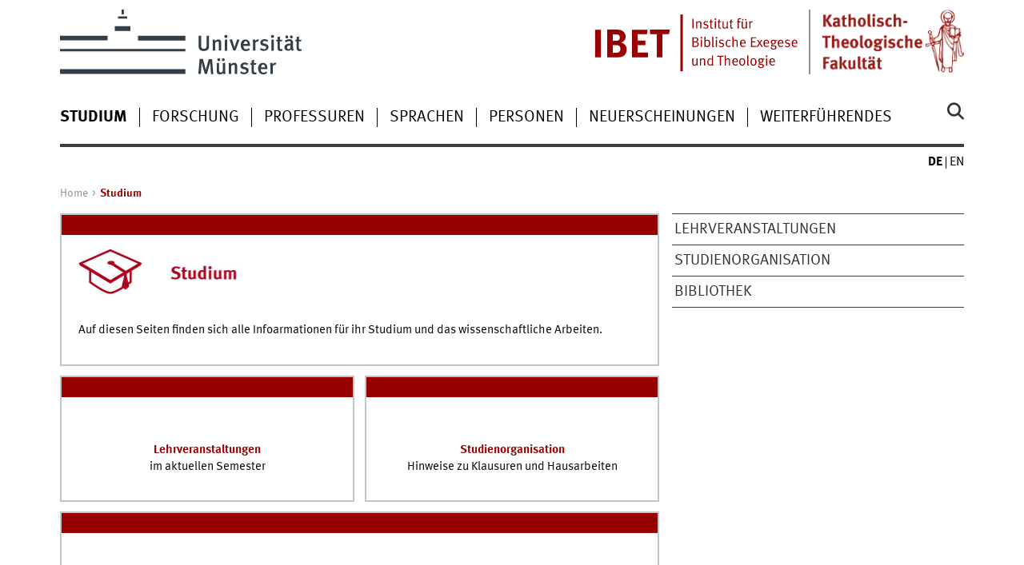

--- FILE ---
content_type: text/html
request_url: https://www.uni-muenster.de/FB2/IBET/studium/index.html
body_size: 2864
content:
<!DOCTYPE html>
<html lang="de" class="no-js">
<!-- WWU Standard 2.6 -->
<head>
<meta name="GENERATOR" content="IMPERIA 11.5.4_1" />

<meta charset=utf-8>
<title>Universität Münster > Fachbereich 2 > Institut für Biblische Exegese und Theologie (IBET) Studium</title><meta name="author" content="Universität Münster, Katholisch-Theologische Fakultät"><meta name="publisher" content="Universität Münster"><meta name="copyright" content="&copy; 2025 "><meta name="description" content="Katholisch-Theologische Fakultät"><link href="/FB2/en/IBET/studium/index.html" rel=alternate hreflang=en>
<meta name="X-Imperia-Live-Info" content="225be384-6b28-a38b-7c08-d962bf4a6aa5/213962/213967/815797/820076/820134" />
<meta name="date" content="2025-08-02T12:39:19+0200"><meta name="viewport" content="width=device-width, initial-scale=1, minimum-scale=1"><link href="/wwu/css/main.css" rel="stylesheet" media="screen" type="text/css"><link href="/wwucss/990000/primary.css" rel="stylesheet" media="screen" type="text/css"><link href="/wwucss/990000/secondary.css" rel="stylesheet" media="screen" type="text/css"><link href="/wwu/css/print.css" rel="stylesheet" type="text/css" media="print"><script src="/wwu/js/modernizr.wwu.js"></script>
<meta property="og:title" content="Studium"><meta property="og:type" content="article"><link href="/FB2/IBET/impressum.html" rel="copyright"><link href="/uv/wwuaz/unilist/" rel="index"><link href="/die-universitaet/suche/" rel="search"><link href="/imperia/md/images/allgemein/farbunabhaengig/favicon.ico" rel="shortcut icon">

</head>
<body id="mnav" class="layout2017"><div class="wrapper" id="top">

<header><div id="logos" role="banner"><a href="/de/" class="wwulogo svg"><img src="/imperia/md/images/allgemein/farbunabhaengig/unims.svg" width="357" height="96" alt="Universität Münster" id="logo" class="university-logo svg"></a><a href="/FB2/"><img src="/imperia/md/images/fb2/_v/fb2gross.png" width="762" height="345" alt="Katholisch-Theologische Fakultät" title="Katholisch-Theologische Fakultät" id="sublogo" class="secondary-logo"></a><a href="/FB2/IBET/index.shtml"><img src="/imperia/md/images/fb2/_v/2024-06-20_logo_ibet_rot_web-01.svg" width="407" height="129" alt="Institut für Biblische Exegese und Theologie (IBET)" title="Institut für Biblische Exegese und Theologie (IBET)" id="subsublogo" class="tertiary-logo"></a></div>
<!-- Navigation.pm : START -->
<!-- CodeInclude-Parameter: hilfsnavi -->

<div id="skipnav" class="noprint"><ul><li><a href="#inhalt">zum Inhalt</a></li><li><a href="#hauptnavigation">zur Hauptnavigation</a></li><li><a href="#subnavigation">zur Subnavigation</a></li></ul></div>
<!-- Navigation.pm : ENDE -->
<nav class="nav-language-container"><ul class="nav-language"><li><span class="current" title="Deutsch"><abbr title="Deutsch">de</abbr></span><li><a href="/FB2/en/IBET/studium/index.html" title="English" hreflang=en><abbr title="English">en</abbr></a></ul></nav><div class="nav-mobile-menu"><nav class="nav-mobile"><a href="#mnav" class="nav-mobile-toggle"></a><a href="#none" class="nav-mobile-toggle active"></a></nav><div class="nav-search-mobile"><a class="nav-search-mobile-toggle cse" href="#sear"></a><a class="nav-search-mobile-toggle active" href="#none"></a></div></div></header>
<!-- Navigation.pm : START -->
<!-- CodeInclude-Parameter: hauptnavi -->

<div class="nav-container row"><nav class="nav-main six columns"><div class="nav-search cse" role="search"><form accept-charset="UTF-8" method="get" action="/die-universitaet/suche/"><label for="query">Suche: </label><input id="submitButton" class="nav-search-button" type="submit" value="Los"><input id="query" type="search" name="q" class="cse" placeholder="Stichwort"></form></div><ul id="hauptnavigation" class="nav-first-level"><li class="nav-item-main current" data-href="/FB2/IBET/studium/index.html"><span class="nav-level-toggle"></span><strong>Studium</strong></li><li class="nav-item-main"><span class="nav-level-toggle"></span><a href="/FB2/IBET/forschung/index.html">Forschung</a></li><li class="nav-item-main"><span class="nav-level-toggle"></span><a href="/FB2/IBET/professuren/index.html">Professuren</a></li><li class="nav-item-main"><a href="/FB2/IBET/sprachen/">Sprachen</a></li><li class="nav-item-main"><span class="nav-level-toggle"></span><a href="/FB2/personen/IBET/index.html">Personen</a></li><li class="nav-item-main"><a href="/FB2/IBET/neuerscheinungen/index.shtml">Neuerscheinungen</a></li><li class="nav-item-main"><a href="/FB2/IBET/service/index.html">Weiterführendes</a></li></ul></nav><div class="wrapper-complement-nav six columns"><nav class="nav-audience-container"></nav></div></div>
<!-- Navigation.pm : ENDE -->
<div class="content row">
<!-- Navigation.pm : START -->
<!-- CodeInclude-Parameter: breadcrumb -->
<div class="nav-breadcrumb six columns"><nav id="breadcrumb"><ul><li><a  href="/FB2/IBET/" rev="start" lang="en">Home</a><ul><li class="current">Studium</li></ul></li></ul></nav></div><!-- Navigation.pm : ENDE -->

<!-- Navigation.pm : START -->
<!-- CodeInclude-Parameter: Subnavigation2015 -->

<section class="complement two columns"><nav class="module nav-level-nplusone nav-2015 nav-partial"><ul id="subnavigation" class="nav-partial-ie"><li class="nav-item"><a href="/FB2/IBET/studium/lehrveranstaltungen/index.html">Lehrveranstaltungen</a></li><li class="nav-item"><a href="/FB2/IBET/studium/studienorganisation/index.html">Studienorganisation</a></li><li class="nav-item"><a href="/FB2/IBET/studium/bibliothek/index.html">Bibliothek</a></li></ul></nav></section>
<!-- Navigation.pm : ENDE -->
<section id="inhalt" class="main four columns" role="main">
<!-- WWU_Flex.perl -->
<article class="module extended"><div class="module-content"><figure class="fullwidth-tablet" class="fullwidth"><img srcset="/imperia/md/images/fb2/a-biblischetheologie/ibet/fittosize_570_71_539d18a1d62435a6904cf05e6013bd1b_2025-03-28_ibet_studium_breit.jpg 570w,/imperia/md/images/fb2/a-biblischetheologie/ibet/fittosize_746_93_799493ea407d50ea63b3745538f97500_2025-03-28_ibet_studium_breit.jpg 746w,/imperia/md/images/fb2/a-biblischetheologie/ibet/fittosize_761_95_b97cba752bc923498cc812e3f39d1761_2025-03-28_ibet_studium_breit.jpg 761w,/imperia/md/images/fb2/a-biblischetheologie/ibet/fittosize_1140_142_adfb5ddf6ac83afe70afa1ffee69f808_2025-03-28_ibet_studium_breit.jpg 1140w,/imperia/md/images/fb2/a-biblischetheologie/ibet/2025-03-28_ibet_studium_breit.jpg 1492w" src="/imperia/md/images/fb2/a-biblischetheologie/ibet/fittosize_761_95_b97cba752bc923498cc812e3f39d1761_2025-03-28_ibet_studium_breit.jpg" width=761 height=95 alt="<h1>Studium</h1>" loading=lazy></figure><p>Auf diesen Seiten finden sich alle Infoarmationen für ihr Studium und das wissenschaftliche Arbeiten.</p>
</div></article><article class="module short"><div class="module-content"><p style="text-align: center;"><a href="https://www.uni-muenster.de/FB2/IBET/studium/lehrveranstaltungen/index.html"><strong>Lehrveranstaltungen</strong></a><br />
im aktuellen Semester</p>
</div></article><article class="module short"><div class="module-content"><p style="text-align: center;"><strong><a href="https://www.uni-muenster.de/FB2/IBET/studium/studienorganisation/index.html">Studienorganisation</a></strong><br />
Hinweise zu Klausuren und Hausarbeiten</p>
</div></article><article class="module extended"><div class="module-content"><p style="text-align: center;"><strong><a href="/FB2/IBET/studium/bibliothek/index.html">Bibliothek des Instituts für Biblische Exegese und Theologie</a></strong> </p>
</div></article>

</section>
</div><footer><div class="row top"><a class="nav-slideup six columns" href="#top">nach oben</a></div><div class="row upper"><aside class="module two columns"><h2>Kontakt</h2><address class="h-card"><span class="p-org">Universität Münster</span><br><span class="p-name">Institut für Biblische Exegese und Theologie (IBET)</span><br><p class="p-adr h-adr"><a href="/uv/wwuaz/lageplan/0421" class="p-street-adress">Johannisstraße 8-10</a><br><span class="p-postal-code">48143</span> <span class="p-locality">Münster</span></p>Tel: <span class="p-tel">+49 251 83-22629</span><br>Fax: <span class="p-tel-fax">+49 251 83-28357</span><br><a class="u-email" href="mailto:ibet@uni-muenster.de">ibet@uni-muenster.de</a></address></aside><div class="two columns">&nbsp;</div><div class="module two columns not-on-smartphone"><div class="claim"><a href="/de/" title="Startseite der Universität Münster" class="claim">wissen.leben</a></div></div></div><div class="row lower"><nav class="nav-footer module module three columns"><ul><li><a  href="/FB2/IBET/sitemap.html">Site Map</a><li><a  href="/FB2/IBET/impressum.html">Impressum</a><li><a  href="/datenschutz/">Datenschutzhinweis</a><li><a  href="/de/barrierefreiheit.html">Barrierefreiheit</a></ul></nav><div class="module module-content three columns"><p>&copy; 2025 Institut für Biblische Exegese und Theologie (IBET)</div></div></footer>
</div>
<meta name="date" content="2025-08-02T12:39:19+0200"><script src="/wwu/js/jquery.min.js"></script><script src="/wwu/js/main.js"></script><script src="/wwu/js/lazysizes.js"></script>
</body>
</html>
<!-- WWU_all.pm / -->


--- FILE ---
content_type: text/html
request_url: https://www.uni-muenster.de/FB2/IBET/studium/index.html
body_size: 2864
content:
<!DOCTYPE html>
<html lang="de" class="no-js">
<!-- WWU Standard 2.6 -->
<head>
<meta name="GENERATOR" content="IMPERIA 11.5.4_1" />

<meta charset=utf-8>
<title>Universität Münster > Fachbereich 2 > Institut für Biblische Exegese und Theologie (IBET) Studium</title><meta name="author" content="Universität Münster, Katholisch-Theologische Fakultät"><meta name="publisher" content="Universität Münster"><meta name="copyright" content="&copy; 2025 "><meta name="description" content="Katholisch-Theologische Fakultät"><link href="/FB2/en/IBET/studium/index.html" rel=alternate hreflang=en>
<meta name="X-Imperia-Live-Info" content="225be384-6b28-a38b-7c08-d962bf4a6aa5/213962/213967/815797/820076/820134" />
<meta name="date" content="2025-08-02T12:39:19+0200"><meta name="viewport" content="width=device-width, initial-scale=1, minimum-scale=1"><link href="/wwu/css/main.css" rel="stylesheet" media="screen" type="text/css"><link href="/wwucss/990000/primary.css" rel="stylesheet" media="screen" type="text/css"><link href="/wwucss/990000/secondary.css" rel="stylesheet" media="screen" type="text/css"><link href="/wwu/css/print.css" rel="stylesheet" type="text/css" media="print"><script src="/wwu/js/modernizr.wwu.js"></script>
<meta property="og:title" content="Studium"><meta property="og:type" content="article"><link href="/FB2/IBET/impressum.html" rel="copyright"><link href="/uv/wwuaz/unilist/" rel="index"><link href="/die-universitaet/suche/" rel="search"><link href="/imperia/md/images/allgemein/farbunabhaengig/favicon.ico" rel="shortcut icon">

</head>
<body id="mnav" class="layout2017"><div class="wrapper" id="top">

<header><div id="logos" role="banner"><a href="/de/" class="wwulogo svg"><img src="/imperia/md/images/allgemein/farbunabhaengig/unims.svg" width="357" height="96" alt="Universität Münster" id="logo" class="university-logo svg"></a><a href="/FB2/"><img src="/imperia/md/images/fb2/_v/fb2gross.png" width="762" height="345" alt="Katholisch-Theologische Fakultät" title="Katholisch-Theologische Fakultät" id="sublogo" class="secondary-logo"></a><a href="/FB2/IBET/index.shtml"><img src="/imperia/md/images/fb2/_v/2024-06-20_logo_ibet_rot_web-01.svg" width="407" height="129" alt="Institut für Biblische Exegese und Theologie (IBET)" title="Institut für Biblische Exegese und Theologie (IBET)" id="subsublogo" class="tertiary-logo"></a></div>
<!-- Navigation.pm : START -->
<!-- CodeInclude-Parameter: hilfsnavi -->

<div id="skipnav" class="noprint"><ul><li><a href="#inhalt">zum Inhalt</a></li><li><a href="#hauptnavigation">zur Hauptnavigation</a></li><li><a href="#subnavigation">zur Subnavigation</a></li></ul></div>
<!-- Navigation.pm : ENDE -->
<nav class="nav-language-container"><ul class="nav-language"><li><span class="current" title="Deutsch"><abbr title="Deutsch">de</abbr></span><li><a href="/FB2/en/IBET/studium/index.html" title="English" hreflang=en><abbr title="English">en</abbr></a></ul></nav><div class="nav-mobile-menu"><nav class="nav-mobile"><a href="#mnav" class="nav-mobile-toggle"></a><a href="#none" class="nav-mobile-toggle active"></a></nav><div class="nav-search-mobile"><a class="nav-search-mobile-toggle cse" href="#sear"></a><a class="nav-search-mobile-toggle active" href="#none"></a></div></div></header>
<!-- Navigation.pm : START -->
<!-- CodeInclude-Parameter: hauptnavi -->

<div class="nav-container row"><nav class="nav-main six columns"><div class="nav-search cse" role="search"><form accept-charset="UTF-8" method="get" action="/die-universitaet/suche/"><label for="query">Suche: </label><input id="submitButton" class="nav-search-button" type="submit" value="Los"><input id="query" type="search" name="q" class="cse" placeholder="Stichwort"></form></div><ul id="hauptnavigation" class="nav-first-level"><li class="nav-item-main current" data-href="/FB2/IBET/studium/index.html"><span class="nav-level-toggle"></span><strong>Studium</strong></li><li class="nav-item-main"><span class="nav-level-toggle"></span><a href="/FB2/IBET/forschung/index.html">Forschung</a></li><li class="nav-item-main"><span class="nav-level-toggle"></span><a href="/FB2/IBET/professuren/index.html">Professuren</a></li><li class="nav-item-main"><a href="/FB2/IBET/sprachen/">Sprachen</a></li><li class="nav-item-main"><span class="nav-level-toggle"></span><a href="/FB2/personen/IBET/index.html">Personen</a></li><li class="nav-item-main"><a href="/FB2/IBET/neuerscheinungen/index.shtml">Neuerscheinungen</a></li><li class="nav-item-main"><a href="/FB2/IBET/service/index.html">Weiterführendes</a></li></ul></nav><div class="wrapper-complement-nav six columns"><nav class="nav-audience-container"></nav></div></div>
<!-- Navigation.pm : ENDE -->
<div class="content row">
<!-- Navigation.pm : START -->
<!-- CodeInclude-Parameter: breadcrumb -->
<div class="nav-breadcrumb six columns"><nav id="breadcrumb"><ul><li><a  href="/FB2/IBET/" rev="start" lang="en">Home</a><ul><li class="current">Studium</li></ul></li></ul></nav></div><!-- Navigation.pm : ENDE -->

<!-- Navigation.pm : START -->
<!-- CodeInclude-Parameter: Subnavigation2015 -->

<section class="complement two columns"><nav class="module nav-level-nplusone nav-2015 nav-partial"><ul id="subnavigation" class="nav-partial-ie"><li class="nav-item"><a href="/FB2/IBET/studium/lehrveranstaltungen/index.html">Lehrveranstaltungen</a></li><li class="nav-item"><a href="/FB2/IBET/studium/studienorganisation/index.html">Studienorganisation</a></li><li class="nav-item"><a href="/FB2/IBET/studium/bibliothek/index.html">Bibliothek</a></li></ul></nav></section>
<!-- Navigation.pm : ENDE -->
<section id="inhalt" class="main four columns" role="main">
<!-- WWU_Flex.perl -->
<article class="module extended"><div class="module-content"><figure class="fullwidth-tablet" class="fullwidth"><img srcset="/imperia/md/images/fb2/a-biblischetheologie/ibet/fittosize_570_71_539d18a1d62435a6904cf05e6013bd1b_2025-03-28_ibet_studium_breit.jpg 570w,/imperia/md/images/fb2/a-biblischetheologie/ibet/fittosize_746_93_799493ea407d50ea63b3745538f97500_2025-03-28_ibet_studium_breit.jpg 746w,/imperia/md/images/fb2/a-biblischetheologie/ibet/fittosize_761_95_b97cba752bc923498cc812e3f39d1761_2025-03-28_ibet_studium_breit.jpg 761w,/imperia/md/images/fb2/a-biblischetheologie/ibet/fittosize_1140_142_adfb5ddf6ac83afe70afa1ffee69f808_2025-03-28_ibet_studium_breit.jpg 1140w,/imperia/md/images/fb2/a-biblischetheologie/ibet/2025-03-28_ibet_studium_breit.jpg 1492w" src="/imperia/md/images/fb2/a-biblischetheologie/ibet/fittosize_761_95_b97cba752bc923498cc812e3f39d1761_2025-03-28_ibet_studium_breit.jpg" width=761 height=95 alt="<h1>Studium</h1>" loading=lazy></figure><p>Auf diesen Seiten finden sich alle Infoarmationen für ihr Studium und das wissenschaftliche Arbeiten.</p>
</div></article><article class="module short"><div class="module-content"><p style="text-align: center;"><a href="https://www.uni-muenster.de/FB2/IBET/studium/lehrveranstaltungen/index.html"><strong>Lehrveranstaltungen</strong></a><br />
im aktuellen Semester</p>
</div></article><article class="module short"><div class="module-content"><p style="text-align: center;"><strong><a href="https://www.uni-muenster.de/FB2/IBET/studium/studienorganisation/index.html">Studienorganisation</a></strong><br />
Hinweise zu Klausuren und Hausarbeiten</p>
</div></article><article class="module extended"><div class="module-content"><p style="text-align: center;"><strong><a href="/FB2/IBET/studium/bibliothek/index.html">Bibliothek des Instituts für Biblische Exegese und Theologie</a></strong> </p>
</div></article>

</section>
</div><footer><div class="row top"><a class="nav-slideup six columns" href="#top">nach oben</a></div><div class="row upper"><aside class="module two columns"><h2>Kontakt</h2><address class="h-card"><span class="p-org">Universität Münster</span><br><span class="p-name">Institut für Biblische Exegese und Theologie (IBET)</span><br><p class="p-adr h-adr"><a href="/uv/wwuaz/lageplan/0421" class="p-street-adress">Johannisstraße 8-10</a><br><span class="p-postal-code">48143</span> <span class="p-locality">Münster</span></p>Tel: <span class="p-tel">+49 251 83-22629</span><br>Fax: <span class="p-tel-fax">+49 251 83-28357</span><br><a class="u-email" href="mailto:ibet@uni-muenster.de">ibet@uni-muenster.de</a></address></aside><div class="two columns">&nbsp;</div><div class="module two columns not-on-smartphone"><div class="claim"><a href="/de/" title="Startseite der Universität Münster" class="claim">wissen.leben</a></div></div></div><div class="row lower"><nav class="nav-footer module module three columns"><ul><li><a  href="/FB2/IBET/sitemap.html">Site Map</a><li><a  href="/FB2/IBET/impressum.html">Impressum</a><li><a  href="/datenschutz/">Datenschutzhinweis</a><li><a  href="/de/barrierefreiheit.html">Barrierefreiheit</a></ul></nav><div class="module module-content three columns"><p>&copy; 2025 Institut für Biblische Exegese und Theologie (IBET)</div></div></footer>
</div>
<meta name="date" content="2025-08-02T12:39:19+0200"><script src="/wwu/js/jquery.min.js"></script><script src="/wwu/js/main.js"></script><script src="/wwu/js/lazysizes.js"></script>
</body>
</html>
<!-- WWU_all.pm / -->


--- FILE ---
content_type: text/html
request_url: https://www.uni-muenster.de/FB2/IBET/forschung/index.html
body_size: 3204
content:
<!DOCTYPE html>
<html lang="de" class="no-js">
<!-- WWU Standard 2.6 -->
<head>
<meta name="GENERATOR" content="IMPERIA 11.5.4_1" />

<meta charset=utf-8>
<title>Universität Münster > Fachbereich 2 > Institut für Biblische Exegese und Theologie (IBET) Forschung</title><meta name="author" content="Universität Münster, Katholisch-Theologische Fakultät"><meta name="publisher" content="Universität Münster"><meta name="copyright" content="&copy; 2025 "><meta name="description" content="Katholisch-Theologische Fakultät"><link href="/FB2/en/IBET/forschung/index.html" rel=alternate hreflang=en>
<meta name="X-Imperia-Live-Info" content="225be384-6b28-a38b-7c08-d962bf4a6aa5/213962/213967/815797/820077/820138" />
<meta name="date" content="2025-08-02T12:37:06+0200"><meta name="viewport" content="width=device-width, initial-scale=1, minimum-scale=1"><link href="/wwu/css/main.css" rel="stylesheet" media="screen" type="text/css"><link href="/wwucss/990000/primary.css" rel="stylesheet" media="screen" type="text/css"><link href="/wwucss/990000/secondary.css" rel="stylesheet" media="screen" type="text/css"><link href="/wwu/css/print.css" rel="stylesheet" type="text/css" media="print"><script src="/wwu/js/modernizr.wwu.js"></script>
<meta property="og:title" content="Forschung"><meta property="og:type" content="article"><link href="/FB2/IBET/impressum.html" rel="copyright"><link href="/uv/wwuaz/unilist/" rel="index"><link href="/die-universitaet/suche/" rel="search"><link href="/imperia/md/images/allgemein/farbunabhaengig/favicon.ico" rel="shortcut icon">

</head>
<body id="mnav" class="layout2017"><div class="wrapper" id="top">

<header><div id="logos" role="banner"><a href="/de/" class="wwulogo svg"><img src="/imperia/md/images/allgemein/farbunabhaengig/unims.svg" width="357" height="96" alt="Universität Münster" id="logo" class="university-logo svg"></a><a href="/FB2/"><img src="/imperia/md/images/fb2/_v/fb2gross.png" width="762" height="345" alt="Katholisch-Theologische Fakultät" title="Katholisch-Theologische Fakultät" id="sublogo" class="secondary-logo"></a><a href="/FB2/IBET/index.shtml"><img src="/imperia/md/images/fb2/_v/2024-06-20_logo_ibet_rot_web-01.svg" width="407" height="129" alt="Institut für Biblische Exegese und Theologie (IBET)" title="Institut für Biblische Exegese und Theologie (IBET)" id="subsublogo" class="tertiary-logo"></a></div>
<!-- Navigation.pm : START -->
<!-- CodeInclude-Parameter: hilfsnavi -->

<div id="skipnav" class="noprint"><ul><li><a href="#inhalt">zum Inhalt</a></li><li><a href="#hauptnavigation">zur Hauptnavigation</a></li><li><a href="#subnavigation">zur Subnavigation</a></li></ul></div>
<!-- Navigation.pm : ENDE -->
<nav class="nav-language-container"><ul class="nav-language"><li><span class="current" title="Deutsch"><abbr title="Deutsch">de</abbr></span><li><a href="/FB2/en/IBET/forschung/index.html" title="English" hreflang=en><abbr title="English">en</abbr></a></ul></nav><div class="nav-mobile-menu"><nav class="nav-mobile"><a href="#mnav" class="nav-mobile-toggle"></a><a href="#none" class="nav-mobile-toggle active"></a></nav><div class="nav-search-mobile"><a class="nav-search-mobile-toggle cse" href="#sear"></a><a class="nav-search-mobile-toggle active" href="#none"></a></div></div></header>
<!-- Navigation.pm : START -->
<!-- CodeInclude-Parameter: hauptnavi -->

<div class="nav-container row"><nav class="nav-main six columns"><div class="nav-search cse" role="search"><form accept-charset="UTF-8" method="get" action="/die-universitaet/suche/"><label for="query">Suche: </label><input id="submitButton" class="nav-search-button" type="submit" value="Los"><input id="query" type="search" name="q" class="cse" placeholder="Stichwort"></form></div><ul id="hauptnavigation" class="nav-first-level"><li class="nav-item-main"><span class="nav-level-toggle"></span><a href="/FB2/IBET/studium/index.html">Studium</a></li><li class="nav-item-main current" data-href="/FB2/IBET/forschung/index.html"><span class="nav-level-toggle"></span><strong>Forschung</strong></li><li class="nav-item-main"><span class="nav-level-toggle"></span><a href="/FB2/IBET/professuren/index.html">Professuren</a></li><li class="nav-item-main"><a href="/FB2/IBET/sprachen/">Sprachen</a></li><li class="nav-item-main"><span class="nav-level-toggle"></span><a href="/FB2/personen/IBET/index.html">Personen</a></li><li class="nav-item-main"><a href="/FB2/IBET/neuerscheinungen/index.shtml">Neuerscheinungen</a></li><li class="nav-item-main"><a href="/FB2/IBET/service/index.html">Weiterführendes</a></li></ul></nav><div class="wrapper-complement-nav six columns"><nav class="nav-audience-container"></nav></div></div>
<!-- Navigation.pm : ENDE -->
<div class="content row">
<!-- Navigation.pm : START -->
<!-- CodeInclude-Parameter: breadcrumb -->
<div class="nav-breadcrumb six columns"><nav id="breadcrumb"><ul><li><a  href="/FB2/IBET/" rev="start" lang="en">Home</a><ul><li class="current">Forschung</li></ul></li></ul></nav></div><!-- Navigation.pm : ENDE -->

<!-- Navigation.pm : START -->
<!-- CodeInclude-Parameter: Subnavigation2015 -->

<section class="complement two columns"><nav class="module nav-level-nplusone nav-2015 nav-partial"><ul id="subnavigation" class="nav-partial-ie"><li class="nav-item"><a href="/FB2/IBET/forschung/schwerpunkte/index.html">Schwerpunkte</a></li><li class="nav-item"><a href="/FB2/IBET/forschung/projekte/index.html">Projekte</a></li><li class="nav-item"><a href="/FB2/IBET/forschung/qualifikationsarbeiten/index.html">Qualifikationsarbeiten</a></li></ul></nav></section>
<!-- Navigation.pm : ENDE -->
<section id="inhalt" class="main four columns" role="main">
<!-- WWU_Flex.perl -->
<article class="module extended"><div class="module-content"><figure class="fullwidth-tablet" class="fullwidth"><img srcset="/imperia/md/images/fb2/a-biblischetheologie/ibet/fittosize_570_71_cbde2ec50ed079ee5b9fbebb64667e75_2025-03-28_ibet_forschung_breit.jpg 570w,/imperia/md/images/fb2/a-biblischetheologie/ibet/fittosize_746_93_ba3b14c337f47266c5230b1963f80859_2025-03-28_ibet_forschung_breit.jpg 746w,/imperia/md/images/fb2/a-biblischetheologie/ibet/fittosize_761_95_9f063275cbd9a00758e03b79beb84642_2025-03-28_ibet_forschung_breit.jpg 761w,/imperia/md/images/fb2/a-biblischetheologie/ibet/fittosize_1140_142_07247677eaecf9869551ea84f6f5e83b_2025-03-28_ibet_forschung_breit.jpg 1140w,/imperia/md/images/fb2/a-biblischetheologie/ibet/2025-03-28_ibet_forschung_breit.jpg 1492w" src="/imperia/md/images/fb2/a-biblischetheologie/ibet/fittosize_761_95_9f063275cbd9a00758e03b79beb84642_2025-03-28_ibet_forschung_breit.jpg" width=761 height=95 alt="<h1>Forschung</h1>" loading=lazy></figure><p>In Sektion A, dem Institut für Biblische Exegese und Theologie (IBET), steht die <strong>Bibel im Mittelpunkt</strong>. Vier Professuren erschließen die biblischen Textwelten mit je eigenen Forschungsschwerpunkten, wie etwa der Kommentierung der Psalmen, der Decodierung kultischer Zeitordnungen, der Interpretation paulinischer Metaphorik oder der Erforschung der vielfältigen Rezeptionsgeschichte der Bibel.</p>

<p>Zudem widmet sich das IBET <strong>hermeneutischen Grundfragen</strong>, wie der theologischen Relevanz des biblischen Kanons oder der Bibellektüre im Horizont christlich-jüdischer und christlich-islamischer Dialoge. Schließlich beteiligt es sich an der Entwicklung innovativer methodischer Zugänge und neuen Ansätzen der Bibelarbeit in unterschiedlichen Bildungszusammenhängen.</p>
</div></article><article class="module extended"><div class="module-content"><p style="text-align: center;"><strong><a href="https://www.uni-muenster.de/FB2/IBET/forschung/schwerpunkte/index.html">Kontinuierliche Forschungsschwerpunkte am IBET</a></strong></p>
</div></article><article class="module short"><div class="module-content"><p style="text-align: center;"><strong><a href="/FB2/IBET/forschung/projekte/index.html">Forschungsprojekte</a></strong><br />
 </p>
</div></article><article class="module short"><div class="module-content"><p style="text-align: center;"><a href="https://www.uni-muenster.de/FB2/IBET/forschung/qualifikationsarbeiten/index.html"><strong>wissenschaftliche Qualifikationsprojekte</strong></a><br />
(Promotion und Habilitation)</p>
</div></article>

</section>
</div><footer><div class="row top"><a class="nav-slideup six columns" href="#top">nach oben</a></div><div class="row upper"><aside class="module two columns"><h2>Kontakt</h2><address class="h-card"><span class="p-org">Universität Münster</span><br><span class="p-name">Institut für Biblische Exegese und Theologie (IBET)</span><br><p class="p-adr h-adr"><a href="/uv/wwuaz/lageplan/0421" class="p-street-adress">Johannisstraße 8-10</a><br><span class="p-postal-code">48143</span> <span class="p-locality">Münster</span></p>Tel: <span class="p-tel">+49 251 83-22629</span><br>Fax: <span class="p-tel-fax">+49 251 83-28357</span><br><a class="u-email" href="mailto:ibet@uni-muenster.de">ibet@uni-muenster.de</a></address></aside><div class="two columns">&nbsp;</div><div class="module two columns not-on-smartphone"><div class="claim"><a href="/de/" title="Startseite der Universität Münster" class="claim">wissen.leben</a></div></div></div><div class="row lower"><nav class="nav-footer module module three columns"><ul><li><a  href="/FB2/IBET/sitemap.html">Site Map</a><li><a  href="/FB2/IBET/impressum.html">Impressum</a><li><a  href="/datenschutz/">Datenschutzhinweis</a><li><a  href="/de/barrierefreiheit.html">Barrierefreiheit</a></ul></nav><div class="module module-content three columns"><p>&copy; 2025 Institut für Biblische Exegese und Theologie (IBET)</div></div></footer>
</div>
<meta name="date" content="2025-08-02T12:37:06+0200"><script src="/wwu/js/jquery.min.js"></script><script src="/wwu/js/main.js"></script><script src="/wwu/js/lazysizes.js"></script>
</body>
</html>
<!-- WWU_all.pm / -->


--- FILE ---
content_type: text/html
request_url: https://www.uni-muenster.de/FB2/IBET/professuren/index.html
body_size: 3839
content:
<!DOCTYPE html>
<html lang="de" class="no-js">
<!-- WWU Standard 2.6 -->
<head>
<meta name="GENERATOR" content="IMPERIA 11.5.4_1" />

<meta charset=utf-8>
<title>Universität Münster > Fachbereich 2 > Institut für Biblische Exegese und Theologie (IBET) Professuren</title><meta name="author" content="Universität Münster, Katholisch-Theologische Fakultät"><meta name="publisher" content="Universität Münster"><meta name="copyright" content="&copy; 2025 "><meta name="description" content="Katholisch-Theologische Fakultät"><link href="/FB2/en/IBET/professuren/index.html" rel=alternate hreflang=en>
<meta name="X-Imperia-Live-Info" content="225be384-6b28-a38b-7c08-d962bf4a6aa5/213962/213967/815797/820078/820142" />
<meta name="date" content="2025-08-02T12:33:55+0200"><meta name="viewport" content="width=device-width, initial-scale=1, minimum-scale=1"><link href="/wwu/css/main.css" rel="stylesheet" media="screen" type="text/css"><link href="/wwucss/990000/primary.css" rel="stylesheet" media="screen" type="text/css"><link href="/wwucss/990000/secondary.css" rel="stylesheet" media="screen" type="text/css"><link href="/wwu/css/print.css" rel="stylesheet" type="text/css" media="print"><script src="/wwu/js/modernizr.wwu.js"></script>
<meta property="og:title" content="Professuren"><meta property="og:type" content="article"><link href="/FB2/IBET/impressum.html" rel="copyright"><link href="/uv/wwuaz/unilist/" rel="index"><link href="/die-universitaet/suche/" rel="search"><link href="/imperia/md/images/allgemein/farbunabhaengig/favicon.ico" rel="shortcut icon">

</head>
<body id="mnav" class="layout2017"><div class="wrapper" id="top">

<header><div id="logos" role="banner"><a href="/de/" class="wwulogo svg"><img src="/imperia/md/images/allgemein/farbunabhaengig/unims.svg" width="357" height="96" alt="Universität Münster" id="logo" class="university-logo svg"></a><a href="/FB2/"><img src="/imperia/md/images/fb2/_v/fb2gross.png" width="762" height="345" alt="Katholisch-Theologische Fakultät" title="Katholisch-Theologische Fakultät" id="sublogo" class="secondary-logo"></a><a href="/FB2/IBET/index.shtml"><img src="/imperia/md/images/fb2/_v/2024-06-20_logo_ibet_rot_web-01.svg" width="407" height="129" alt="Institut für Biblische Exegese und Theologie (IBET)" title="Institut für Biblische Exegese und Theologie (IBET)" id="subsublogo" class="tertiary-logo"></a></div>
<!-- Navigation.pm : START -->
<!-- CodeInclude-Parameter: hilfsnavi -->

<div id="skipnav" class="noprint"><ul><li><a href="#inhalt">zum Inhalt</a></li><li><a href="#hauptnavigation">zur Hauptnavigation</a></li><li><a href="#subnavigation">zur Subnavigation</a></li></ul></div>
<!-- Navigation.pm : ENDE -->
<nav class="nav-language-container"><ul class="nav-language"><li><span class="current" title="Deutsch"><abbr title="Deutsch">de</abbr></span><li><a href="/FB2/en/IBET/professuren/index.html" title="English" hreflang=en><abbr title="English">en</abbr></a></ul></nav><div class="nav-mobile-menu"><nav class="nav-mobile"><a href="#mnav" class="nav-mobile-toggle"></a><a href="#none" class="nav-mobile-toggle active"></a></nav><div class="nav-search-mobile"><a class="nav-search-mobile-toggle cse" href="#sear"></a><a class="nav-search-mobile-toggle active" href="#none"></a></div></div></header>
<!-- Navigation.pm : START -->
<!-- CodeInclude-Parameter: hauptnavi -->

<div class="nav-container row"><nav class="nav-main six columns"><div class="nav-search cse" role="search"><form accept-charset="UTF-8" method="get" action="/die-universitaet/suche/"><label for="query">Suche: </label><input id="submitButton" class="nav-search-button" type="submit" value="Los"><input id="query" type="search" name="q" class="cse" placeholder="Stichwort"></form></div><ul id="hauptnavigation" class="nav-first-level"><li class="nav-item-main"><span class="nav-level-toggle"></span><a href="/FB2/IBET/studium/index.html">Studium</a></li><li class="nav-item-main"><span class="nav-level-toggle"></span><a href="/FB2/IBET/forschung/index.html">Forschung</a></li><li class="nav-item-main current" data-href="/FB2/IBET/professuren/index.html"><span class="nav-level-toggle"></span><strong>Professuren</strong></li><li class="nav-item-main"><a href="/FB2/IBET/sprachen/">Sprachen</a></li><li class="nav-item-main"><span class="nav-level-toggle"></span><a href="/FB2/personen/IBET/index.html">Personen</a></li><li class="nav-item-main"><a href="/FB2/IBET/neuerscheinungen/index.shtml">Neuerscheinungen</a></li><li class="nav-item-main"><a href="/FB2/IBET/service/index.html">Weiterführendes</a></li></ul></nav><div class="wrapper-complement-nav six columns"><nav class="nav-audience-container"></nav></div></div>
<!-- Navigation.pm : ENDE -->
<div class="content row">
<!-- Navigation.pm : START -->
<!-- CodeInclude-Parameter: breadcrumb -->
<div class="nav-breadcrumb six columns"><nav id="breadcrumb"><ul><li><a  href="/FB2/IBET/" rev="start" lang="en">Home</a><ul><li class="current">Professuren</li></ul></li></ul></nav></div><!-- Navigation.pm : ENDE -->

<!-- Navigation.pm : START -->
<!-- CodeInclude-Parameter: Subnavigation2015 -->

<section class="complement two columns"><nav class="module nav-level-nplusone nav-2015 nav-partial"><ul id="subnavigation" class="nav-partial-ie"><li class="nav-item"><a href="/FB2/IBET/professuren/exegeseat/index.html">Exegese des Alten Testaments</a></li><li class="nav-item"><a href="/FB2/IBET/professuren/zrat/index.html">Zeit- und Religionsgeschichte des Alten Testaments</a></li><li class="nav-item"><a href="/FB2/IBET/professuren/exegesent/index.html">Exegese des Neuen Testaments</a></li><li class="nav-item"><a href="/FB2/IBET/professuren/theologient/index.html">Theologie des Neuen Testaments und Biblische Didaktik</a></li></ul></nav></section>
<!-- Navigation.pm : ENDE -->
<section id="inhalt" class="main four columns" role="main">
<!-- WWU_Flex.perl -->
<article class="module extended"><div class="module-content"><figure class="fullwidth-tablet" class="fullwidth"><img srcset="/imperia/md/images/fb2/a-biblischetheologie/ibet/fittosize_570_71_a8ebae6e5830aa6e76170afa9448ae91_2025-03-28_ibet_professuren_breit.jpg 570w,/imperia/md/images/fb2/a-biblischetheologie/ibet/fittosize_746_93_9427c806a8ba931d38d3d014a629cb0a_2025-03-28_ibet_professuren_breit.jpg 746w,/imperia/md/images/fb2/a-biblischetheologie/ibet/fittosize_761_95_b12c7e0d1f9e28f59e1515b86c0a44e4_2025-03-28_ibet_professuren_breit.jpg 761w,/imperia/md/images/fb2/a-biblischetheologie/ibet/fittosize_1140_142_9f4008cdaf58588062cd256c956375c1_2025-03-28_ibet_professuren_breit.jpg 1140w,/imperia/md/images/fb2/a-biblischetheologie/ibet/2025-03-28_ibet_professuren_breit.jpg 1492w" src="/imperia/md/images/fb2/a-biblischetheologie/ibet/fittosize_761_95_b12c7e0d1f9e28f59e1515b86c0a44e4_2025-03-28_ibet_professuren_breit.jpg" width=761 height=95 alt="<h1>Professuren des IBET</h1>" loading=lazy></figure><p>Das Institut für Biblische Exegese und Theologie (IBET) umfasst die folgenden vier Professuren:</p>
</div></article><article class="module short"><div class="module-content"><figure class="fullwidth-tablet" class="fullwidth caption"><a data-fresco-options-hires="ui:'inside'" href="/FB2/IBET/professuren/exegeseat/index.html" data-fresco-options="ui:'inside'" title=""><img srcset="/imperia/md/images/fb2/a-biblischetheologie/ibet/fittosize_570_390_c065841cf322c95def50243ca1ce95aa_2024-09-04_professuren_ibet_dyma.jpg 570w,/imperia/md/images/fb2/a-biblischetheologie/ibet/fittosize_746_511_fd9c136f3990d0f46927ff7556bd3447_2024-09-04_professuren_ibet_dyma.jpg 746w,/imperia/md/images/fb2/a-biblischetheologie/ibet/fittosize_761_521_62d05c299d8189e888922e55d8f112c8_2024-09-04_professuren_ibet_dyma.jpg 761w,/imperia/md/images/fb2/a-biblischetheologie/ibet/fittosize_1140_780_e0dac920ed64dde1f2471c1b8f890ad9_2024-09-04_professuren_ibet_dyma.jpg 1140w,/imperia/md/images/fb2/a-biblischetheologie/ibet/fittosize_1492_1021_fbd54154379646f2d53be91a866ed145_2024-09-04_professuren_ibet_dyma.jpg 1492w,/imperia/md/images/fb2/a-biblischetheologie/ibet/fittosize_1522_1042_07c61c68816073a1326e7ae6bee214dc_2024-09-04_professuren_ibet_dyma.jpg 1522w" src="/imperia/md/images/fb2/a-biblischetheologie/ibet/fittosize_761_521_62d05c299d8189e888922e55d8f112c8_2024-09-04_professuren_ibet_dyma.jpg" width=761 height=521 alt="<h2>Prof. Dr. Oliver Dyma und Franziska Kolodziej M.Ed. - Eyegese des Alten Testaments</h2>" loading=lazy></a><figcaption><address class>&copy; KTF | Peter Leßmann</address></figcaption></figure></div></article><article class="module short"><div class="module-content"><figure class="fullwidth-tablet" class="fullwidth caption"><a title="" data-fresco-options="ui:'inside'" href="/FB2/IBET/professuren/exegesent/index.html" data-fresco-options-hires="ui:'inside'"><img srcset="/imperia/md/images/fb2/a-biblischetheologie/ibet/fittosize_570_390_e8de4ff679fb09e93151c2ae858b63de_2024-09-04_professuren_ibet_wypadlo.jpg 570w,/imperia/md/images/fb2/a-biblischetheologie/ibet/fittosize_746_511_c405883688350445d842f3948a7fd97b_2024-09-04_professuren_ibet_wypadlo.jpg 746w,/imperia/md/images/fb2/a-biblischetheologie/ibet/fittosize_761_521_c1a8d7431ecd16347713915c1e71a1a7_2024-09-04_professuren_ibet_wypadlo.jpg 761w,/imperia/md/images/fb2/a-biblischetheologie/ibet/fittosize_1140_780_2e900094b97bdd89acddd7eba973a8e4_2024-09-04_professuren_ibet_wypadlo.jpg 1140w,/imperia/md/images/fb2/a-biblischetheologie/ibet/fittosize_1492_1021_02e573d39b65665b6036edfeff100f63_2024-09-04_professuren_ibet_wypadlo.jpg 1492w,/imperia/md/images/fb2/a-biblischetheologie/ibet/fittosize_1522_1042_e0399f73fd13b8fcb3dd546d988f09a8_2024-09-04_professuren_ibet_wypadlo.jpg 1522w" src="/imperia/md/images/fb2/a-biblischetheologie/ibet/fittosize_761_521_c1a8d7431ecd16347713915c1e71a1a7_2024-09-04_professuren_ibet_wypadlo.jpg" width=761 height=521 alt="<h2>Prof. Dr. Adrian Wypadlo und Dr. Matthias Geigenfeind - Exegese des Neuen Testaments</h2>" loading=lazy></a><figcaption><address class>&copy; KTF | Peter Leßmann</address></figcaption></figure></div></article><article class="module short"><div class="module-content"><figure class="fullwidth-tablet" class="fullwidth caption"><a data-fresco-options="ui:'inside'" href="/FB2/IBET/professuren/zrat/index.html" data-fresco-options-hires="ui:'inside'" title=""><img srcset="/imperia/md/images/fb2/a-biblischetheologie/ibet/fittosize_570_390_59e64681caffb13cd8a49d54b3f8e9d0_2024-09-04_professuren_ibet_schnocks.jpg 570w,/imperia/md/images/fb2/a-biblischetheologie/ibet/fittosize_746_511_41a7e74c11d2061c90e8306de7f30824_2024-09-04_professuren_ibet_schnocks.jpg 746w,/imperia/md/images/fb2/a-biblischetheologie/ibet/fittosize_761_521_c4ebdaa0bfb0899e829a1e2e1f473441_2024-09-04_professuren_ibet_schnocks.jpg 761w,/imperia/md/images/fb2/a-biblischetheologie/ibet/fittosize_1140_780_9ee0f8ad0574d8bff68571afe939a646_2024-09-04_professuren_ibet_schnocks.jpg 1140w,/imperia/md/images/fb2/a-biblischetheologie/ibet/fittosize_1492_1021_00a19528a10cc0b91f19302b4ff9a2b5_2024-09-04_professuren_ibet_schnocks.jpg 1492w,/imperia/md/images/fb2/a-biblischetheologie/ibet/fittosize_1522_1042_03c78741e383e3efc3033386d8f6e97b_2024-09-04_professuren_ibet_schnocks.jpg 1522w" src="/imperia/md/images/fb2/a-biblischetheologie/ibet/fittosize_761_521_c4ebdaa0bfb0899e829a1e2e1f473441_2024-09-04_professuren_ibet_schnocks.jpg" width=761 height=521 alt="<h2>Prof. Dr. Johannes Schnocks und Dipl.-Theol. Ludger Hiepel M.A. - Zeit- und Religionsgeschichte des Alten Testaments</h2>" loading=lazy></a><figcaption><address class>&copy; KTF | Peter Leßmann</address></figcaption></figure></div></article><article class="module short"><div class="module-content"><figure class="fullwidth-tablet" class="fullwidth caption"><a href="/FB2/IBET/professuren/theologient/index.html" data-fresco-options="ui:'inside'" data-fresco-options-hires="ui:'inside'" title=""><img srcset="/imperia/md/images/fb2/a-biblischetheologie/ibet/fittosize_570_390_7b1de3f27263cc25e24eafcbad697116_2024-09-04_professuren_ibet_grunstaudl.jpg 570w,/imperia/md/images/fb2/a-biblischetheologie/ibet/fittosize_746_511_9ba7986a112dd40e6a3c0536c696f27d_2024-09-04_professuren_ibet_grunstaudl.jpg 746w,/imperia/md/images/fb2/a-biblischetheologie/ibet/fittosize_761_521_63a80f0bde8ba2764cdda4f876e2f7c9_2024-09-04_professuren_ibet_grunstaudl.jpg 761w,/imperia/md/images/fb2/a-biblischetheologie/ibet/fittosize_1140_780_d536136ae0905ea56d551dc2345b0f64_2024-09-04_professuren_ibet_grunstaudl.jpg 1140w,/imperia/md/images/fb2/a-biblischetheologie/ibet/fittosize_1492_1021_984665d264e3806bf130702276239241_2024-09-04_professuren_ibet_grunstaudl.jpg 1492w,/imperia/md/images/fb2/a-biblischetheologie/ibet/fittosize_1522_1042_a73e0ffc8feeab5865aa5c7d5ffe0991_2024-09-04_professuren_ibet_grunstaudl.jpg 1522w" src="/imperia/md/images/fb2/a-biblischetheologie/ibet/fittosize_761_521_63a80f0bde8ba2764cdda4f876e2f7c9_2024-09-04_professuren_ibet_grunstaudl.jpg" width=761 height=521 alt="<h2>Prof. Dr. Wolfgang Grünstäudl und Julia Pape M.Ed. - Theologie des Neuen Testaments und Biblische Didaktik</h2>" loading=lazy></a><figcaption><address class>&copy; KTF | Peter Leßmann</address></figcaption></figure></div></article>

</section>
</div><footer><div class="row top"><a class="nav-slideup six columns" href="#top">nach oben</a></div><div class="row upper"><aside class="module two columns"><h2>Kontakt</h2><address class="h-card"><span class="p-org">Universität Münster</span><br><span class="p-name">Institut für Biblische Exegese und Theologie (IBET)</span><br><p class="p-adr h-adr"><a href="/uv/wwuaz/lageplan/0421" class="p-street-adress">Johannisstraße 8-10</a><br><span class="p-postal-code">48143</span> <span class="p-locality">Münster</span></p>Tel: <span class="p-tel">+49 251 83-22629</span><br>Fax: <span class="p-tel-fax">+49 251 83-28357</span><br><a class="u-email" href="mailto:ibet@uni-muenster.de">ibet@uni-muenster.de</a></address></aside><div class="two columns">&nbsp;</div><div class="module two columns not-on-smartphone"><div class="claim"><a href="/de/" title="Startseite der Universität Münster" class="claim">wissen.leben</a></div></div></div><div class="row lower"><nav class="nav-footer module module three columns"><ul><li><a  href="/FB2/IBET/sitemap.html">Site Map</a><li><a  href="/FB2/IBET/impressum.html">Impressum</a><li><a  href="/datenschutz/">Datenschutzhinweis</a><li><a  href="/de/barrierefreiheit.html">Barrierefreiheit</a></ul></nav><div class="module module-content three columns"><p>&copy; 2025 Institut für Biblische Exegese und Theologie (IBET)</div></div></footer>
</div>
<meta name="date" content="2025-08-02T12:33:55+0200"><script src="/wwu/js/jquery.min.js"></script><script src="/wwu/js/main.js"></script><script src="/wwu/js/lazysizes.js"></script>
</body>
</html>
<!-- WWU_all.pm / -->


--- FILE ---
content_type: text/html
request_url: https://www.uni-muenster.de/FB2/IBET/sprachen/
body_size: 3795
content:
<!DOCTYPE html>
<html lang="de" class="no-js">
<!-- WWU Standard 2.6 -->
<head>
<meta name="GENERATOR" content="IMPERIA 11.5.4_1" />

<meta charset=utf-8>
<title>Universität Münster > Fachbereich 2 > Institut für Biblische Exegese und Theologie (IBET) Sprachen</title><meta name="author" content="Universität Münster, Katholisch-Theologische Fakultät"><meta name="publisher" content="Universität Münster"><meta name="copyright" content="&copy; 2025 "><meta name="description" content="Katholisch-Theologische Fakultät">
<meta name="X-Imperia-Live-Info" content="225be384-6b28-a38b-7c08-d962bf4a6aa5/213962/213967/815797/969250/969260" />
<meta name="date" content="2025-11-11T07:50:55+0100"><meta name="viewport" content="width=device-width, initial-scale=1, minimum-scale=1"><link href="/wwu/css/main.css" rel="stylesheet" media="screen" type="text/css"><link href="/wwucss/990000/primary.css" rel="stylesheet" media="screen" type="text/css"><link href="/wwucss/990000/secondary.css" rel="stylesheet" media="screen" type="text/css"><link href="/wwu/css/print.css" rel="stylesheet" type="text/css" media="print"><script src="/wwu/js/modernizr.wwu.js"></script>
<meta property="og:title" content="Sprachen"><meta property="og:type" content="article"><link href="/FB2/IBET/impressum.html" rel="copyright"><link href="/uv/wwuaz/unilist/" rel="index"><link href="/die-universitaet/suche/" rel="search"><link href="/imperia/md/images/allgemein/farbunabhaengig/favicon.ico" rel="shortcut icon">

</head>
<body id="mnav" class="layout2017"><div class="wrapper" id="top">

<header><div id="logos" role="banner"><a href="/de/" class="wwulogo svg"><img src="/imperia/md/images/allgemein/farbunabhaengig/unims.svg" width="357" height="96" alt="Universität Münster" id="logo" class="university-logo svg"></a><a href="/FB2/"><img src="/imperia/md/images/fb2/_v/fb2gross.png" width="762" height="345" alt="Katholisch-Theologische Fakultät" title="Katholisch-Theologische Fakultät" id="sublogo" class="secondary-logo"></a><a href="/FB2/IBET/index.shtml"><img src="/imperia/md/images/fb2/_v/2024-06-20_logo_ibet_rot_web-01.svg" width="407" height="129" alt="Institut für Biblische Exegese und Theologie (IBET)" title="Institut für Biblische Exegese und Theologie (IBET)" id="subsublogo" class="tertiary-logo"></a></div>
<!-- Navigation.pm : START -->
<!-- CodeInclude-Parameter: hilfsnavi -->

<div id="skipnav" class="noprint"><ul><li><a href="#inhalt">zum Inhalt</a></li><li><a href="#hauptnavigation">zur Hauptnavigation</a></li></ul></div>
<!-- Navigation.pm : ENDE -->
<div class="nav-mobile-menu"><nav class="nav-mobile"><a href="#mnav" class="nav-mobile-toggle"></a><a href="#none" class="nav-mobile-toggle active"></a></nav><div class="nav-search-mobile"><a class="nav-search-mobile-toggle cse" href="#sear"></a><a class="nav-search-mobile-toggle active" href="#none"></a></div></div></header>
<!-- Navigation.pm : START -->
<!-- CodeInclude-Parameter: hauptnavi -->

<div class="nav-container row"><nav class="nav-main six columns"><div class="nav-search cse" role="search"><form accept-charset="UTF-8" method="get" action="/die-universitaet/suche/"><label for="query">Suche: </label><input id="submitButton" class="nav-search-button" type="submit" value="Los"><input id="query" type="search" name="q" class="cse" placeholder="Stichwort"></form></div><ul id="hauptnavigation" class="nav-first-level"><li class="nav-item-main"><span class="nav-level-toggle"></span><a href="/FB2/IBET/studium/index.html">Studium</a></li><li class="nav-item-main"><span class="nav-level-toggle"></span><a href="/FB2/IBET/forschung/index.html">Forschung</a></li><li class="nav-item-main"><span class="nav-level-toggle"></span><a href="/FB2/IBET/professuren/index.html">Professuren</a></li><li class="nav-item-main"><a href="/FB2/IBET/sprachen/">Sprachen</a></li><li class="nav-item-main"><span class="nav-level-toggle"></span><a href="/FB2/personen/IBET/index.html">Personen</a></li><li class="nav-item-main"><a href="/FB2/IBET/neuerscheinungen/index.shtml">Neuerscheinungen</a></li><li class="nav-item-main"><a href="/FB2/IBET/service/index.html">Weiterführendes</a></li></ul></nav><div class="wrapper-complement-nav six columns"><nav class="nav-audience-container"></nav></div></div>
<!-- Navigation.pm : ENDE -->
<div class="content row">
<!-- Navigation.pm : START -->
<!-- CodeInclude-Parameter: breadcrumb -->
<!-- Navigation.pm : ENDE -->

<!-- Navigation.pm : START -->
<!-- CodeInclude-Parameter: Subnavigation2015 -->


<!-- Navigation.pm : ENDE -->
<section id="inhalt" class="main four columns" role="main">
<!-- WWU_Flex.perl -->
<article class="module extended wwu_owlcarousel"><div class="owl-wrapper-left"><a href="#" title="&#9664;" class="owl-ctrl left"></a></div><div class="owl-wrapper-right"><a href="#" title="&#9654;" class="owl-ctrl right"></a></div><div class="owl-carousel random"><div class="item"><figure><a href="https://www.uni-muenster.de/FB2/IBET/sprachen/altgriechisch/" title="Altgriechisch"><img srcset="/imperia/md/images/fb2/a-biblischetheologie/seminarfuerexegesedesaltentestaments/fittosize_570_285_d7c70d2ade7c9bf3e3f8abd013b80a7e_griechisch.jpeg 570w,/imperia/md/images/fb2/a-biblischetheologie/seminarfuerexegesedesaltentestaments/fittosize_746_373_875226754da52da859028527ed44178b_griechisch.jpeg 746w,/imperia/md/images/fb2/a-biblischetheologie/seminarfuerexegesedesaltentestaments/fittosize_761_381_b86333574a23c0ef88b721b48324bb28_griechisch.jpeg 761w,/imperia/md/images/fb2/a-biblischetheologie/seminarfuerexegesedesaltentestaments/fittosize_1140_570_f2cef408136726c1b18f8cc139c87473_griechisch.jpeg 1140w,/imperia/md/images/fb2/a-biblischetheologie/seminarfuerexegesedesaltentestaments/fittosize_1492_746_b86859f554b148f190e7dda791421682_griechisch.jpeg 1492w,/imperia/md/images/fb2/a-biblischetheologie/seminarfuerexegesedesaltentestaments/fittosize_1522_761_370bc869d60c0dcaa4e93bf56e28cccb_griechisch.jpeg 1522w" src="/imperia/md/images/fb2/a-biblischetheologie/seminarfuerexegesedesaltentestaments/fittosize_761_381_b86333574a23c0ef88b721b48324bb28_griechisch.jpeg" width=761 height=381 alt="" loading=lazy></a><figcaption class="owl-caption"><a href="https://www.uni-muenster.de/FB2/IBET/sprachen/altgriechisch/">Altgriechisch</a><address class>&copy; Ludger Hiepel</address></figcaption></figure></div><div class="item"><figure><a href="https://www.uni-muenster.de/FB2/IBET/sprachen/althebraeisch/" title="Althebräisch"><img srcset="/imperia/md/images/fb2/a-biblischetheologie/seminarfuerexegesedesaltentestaments/fittosize_570_285_e8ed61a535c375369d731431cecb0414_hebr__isch.jpeg 570w,/imperia/md/images/fb2/a-biblischetheologie/seminarfuerexegesedesaltentestaments/fittosize_746_373_4d26a28f5004bdc633e8c3b1a9c479cc_hebr__isch.jpeg 746w,/imperia/md/images/fb2/a-biblischetheologie/seminarfuerexegesedesaltentestaments/fittosize_761_381_e6a2ec8005cb198b71701d050a89c9ad_hebr__isch.jpeg 761w,/imperia/md/images/fb2/a-biblischetheologie/seminarfuerexegesedesaltentestaments/fittosize_1140_570_2b49ff13871b65dfc8af9630020eec1a_hebr__isch.jpeg 1140w,/imperia/md/images/fb2/a-biblischetheologie/seminarfuerexegesedesaltentestaments/fittosize_1492_746_b1eb11bb40895cb673b577b1d3151e23_hebr__isch.jpeg 1492w,/imperia/md/images/fb2/a-biblischetheologie/seminarfuerexegesedesaltentestaments/fittosize_1522_761_b491f1c403566ca48e505e76a000aca1_hebr__isch.jpeg 1522w" src="/imperia/md/images/fb2/a-biblischetheologie/seminarfuerexegesedesaltentestaments/fittosize_761_381_e6a2ec8005cb198b71701d050a89c9ad_hebr__isch.jpeg" width=761 height=381 alt="" loading=lazy></a><figcaption class="owl-caption"><a href="https://www.uni-muenster.de/FB2/IBET/sprachen/althebraeisch/">Althebräisch</a><address class>&copy; Ludger Hiepel</address></figcaption></figure></div><div class="item"><figure><a href="https://www.uni-muenster.de/FB2/IBET/sprachen/latein/" title="Latein"><img srcset="/imperia/md/images/fb2/a-biblischetheologie/seminarfuerexegesedesaltentestaments/fittosize_570_285_29e99fec915cee9974a3a936094ab321_latein.jpeg 570w,/imperia/md/images/fb2/a-biblischetheologie/seminarfuerexegesedesaltentestaments/fittosize_746_373_30afe7381890e6950c7abc644c807e1c_latein.jpeg 746w,/imperia/md/images/fb2/a-biblischetheologie/seminarfuerexegesedesaltentestaments/fittosize_761_381_50737bc5eccdd88715672e2604aa4daf_latein.jpeg 761w,/imperia/md/images/fb2/a-biblischetheologie/seminarfuerexegesedesaltentestaments/fittosize_1140_570_6f0db7e52e0d3d51c833bfc48dcf2000_latein.jpeg 1140w,/imperia/md/images/fb2/a-biblischetheologie/seminarfuerexegesedesaltentestaments/fittosize_1492_746_6d04ea079257defebd9abeac92d4432e_latein.jpeg 1492w,/imperia/md/images/fb2/a-biblischetheologie/seminarfuerexegesedesaltentestaments/fittosize_1522_761_6c737db3eebe847bc084800dd57c7b6e_latein.jpeg 1522w" src="/imperia/md/images/fb2/a-biblischetheologie/seminarfuerexegesedesaltentestaments/fittosize_761_381_50737bc5eccdd88715672e2604aa4daf_latein.jpeg" width=761 height=381 alt="" loading=lazy></a><figcaption class="owl-caption"><a href="https://www.uni-muenster.de/FB2/IBET/sprachen/latein/">Latein</a><address class>&copy; Ludger Hiepel</address></figcaption></figure></div></div></article><article class="module extended"><div class="module-content"><p style="text-align: right;">"<em>Mit jeder Sprache, die du erlernst, befreist du einen bis daher in dir gebundenen Geist.</em>"<br />
Friedrich Rückert</p>

<p style="text-align: right;"><br />
"<em>Jede neue Sprache ist wie ein offenes Fenster, das einen neuen Ausblick auf die Welt eröffnet und die Lebensauffassung weitet.</em>"<br />
Frank Harris</p>

<p style="text-align: right;"> </p>

<p>Die Sprachen der Bibel sind biblisches Hebräisch (Althebräisch), biblisches Aramäisch und Griechisch (Koinegriechisch bzw. Altgriechisch). Das Alte Testament ist in hebräischer und in einigen Teilen auch in aramäischer Sprache abgefasst. Das Neue Testament sowie die Septuaginta (LXX) sind in griechischer Sprache tradiert.<br />
In lateinischer Sprache sind u.a. die Werke der Kirchenväter sowie einige Übersetzungen der Bibel (z.B. die Vulgata oder Vetus Latina) überliefert. Bis heute werden offizielle Texte der Kirche (z.B. Konzils- oder Rechtstexte) in lateinischer Sprache abgefasst.<br />
Das Erlernen und die Kenntnis dieser Sprachen ist somit eine wichtige Kompetenz in vielen Fächern der Theologie.</p>

<p><strong>Über die Sprachanforderungen in den verschiedenen Studiengängen können Sie sich <a class="int" href="/FB2/studienbuero/Sprachenflyer.html">hier </a>informieren.</strong></p>
</div></article>
</section><aside class="module complement two columns nav-apps-container"><ul class="nav-apps"><li class="nav-app active"><a class="nav-app-links toggle" href="#">Sprachen</a><section class="module-content"><ul class="center"><li><a href="/FB2/IBET/sprachen/althebraeisch/" class="int">Althebräisch</a><li><a href="/FB2/IBET/sprachen/altgriechisch/" class="int">Altgriechisch</a><li><a href="/FB2/IBET/sprachen/latein/" class="int">Latein</a><li><a href="/FB2/IBET/sprachen/personen" class="int">Sprachlehrer:innen</a></ul></section><li class="nav-app active"><a class="nav-app-links toggle" href="#">Informationsmaterial</a><section class="module-content"><ul class="center"><li><a href="/FB2/studienbuero/Sprachenflyer.html" class="int">Sprachenseite des Studienbüros</a></ul></section></ul></aside>
</div><footer><div class="row top"><a class="nav-slideup six columns" href="#top">nach oben</a></div><div class="row upper"><aside class="module two columns"><h2>Kontakt</h2><address class="h-card"><span class="p-org">Universität Münster</span><br><span class="p-name">Institut für Biblische Exegese und Theologie (IBET)</span><br><p class="p-adr h-adr"><a href="/uv/wwuaz/lageplan/0421" class="p-street-adress">Johannisstraße 8-10</a><br><span class="p-postal-code">48143</span> <span class="p-locality">Münster</span></p>Tel: <span class="p-tel">+49 251 83-22629</span><br>Fax: <span class="p-tel-fax">+49 251 83-28357</span><br><a class="u-email" href="mailto:ibet@uni-muenster.de">ibet@uni-muenster.de</a></address></aside><div class="two columns">&nbsp;</div><div class="module two columns not-on-smartphone"><div class="claim"><a href="/de/" title="Startseite der Universität Münster" class="claim">wissen.leben</a></div></div></div><div class="row lower"><nav class="nav-footer module module three columns"><ul><li><a  href="/FB2/IBET/sitemap.html">Site Map</a><li><a  href="/FB2/IBET/impressum.html">Impressum</a><li><a  href="/datenschutz/">Datenschutzhinweis</a><li><a  href="/de/barrierefreiheit.html">Barrierefreiheit</a></ul></nav><div class="module module-content three columns"><p>&copy; 2025 Institut für Biblische Exegese und Theologie (IBET)</div></div></footer>
</div>
<meta name="date" content="2025-11-11T07:50:55+0100"><script src="/wwu/js/jquery.min.js"></script><script src="/wwu/js/main.js"></script><script src="/wwu/js/lazysizes.js"></script>
</body>
</html>
<!-- WWU_all.pm / -->


--- FILE ---
content_type: text/html
request_url: https://www.uni-muenster.de/FB2/personen/IBET/index.html
body_size: 9114
content:
<!DOCTYPE html>
<html lang="de" class="no-js">
<!-- WWU Standard 2.6 -->
<head>


<meta name="GENERATOR" content="IMPERIA 11.5.4_1" />



<meta charset=utf-8>
<title>Universität Münster > Fachbereich 2 > Institut für Biblische Exegese und Theologie (IBET) Personen</title><meta name="author" content="Universität Münster, Katholisch-Theologische Fakultät"><meta name="publisher" content="Universität Münster"><meta name="copyright" content="&copy; 2026 "><meta name="description" content="Katholisch-Theologische Fakultät">
<meta name="X-Imperia-Live-Info" content="225be384-6b28-a38b-7c08-d962bf4a6aa5/213962/213967/815797/820079/820356" />
<meta name="date" content="2026-01-14T23:31:20+0100"><meta name="viewport" content="width=device-width, initial-scale=1, minimum-scale=1"><link href="/wwu/css/main.css" rel="stylesheet" media="screen" type="text/css"><link href="/wwucss/990000/primary.css" rel="stylesheet" media="screen" type="text/css"><link href="/wwucss/990000/secondary.css" rel="stylesheet" media="screen" type="text/css"><link href="/wwu/css/print.css" rel="stylesheet" type="text/css" media="print"><script src="/wwu/js/modernizr.wwu.js"></script>
<meta property="og:title" content="Personen"><meta property="og:type" content="article"><link href="/FB2/IBET/impressum.html" rel="copyright"><link href="/uv/wwuaz/unilist/" rel="index"><link href="/die-universitaet/suche/" rel="search"><link href="/imperia/md/images/allgemein/farbunabhaengig/favicon.ico" rel="shortcut icon">

</head>
<body id="mnav" class="layout2017"><div class="wrapper" id="top">

<header><div id="logos" role="banner"><a href="/de/" class="wwulogo svg"><img src="/imperia/md/images/allgemein/farbunabhaengig/unims.svg" width="357" height="96" alt="Universität Münster" id="logo" class="university-logo svg"></a><a href="/FB2/"><img src="/imperia/md/images/fb2/_v/fb2gross.png" width="762" height="345" alt="Katholisch-Theologische Fakultät" title="Katholisch-Theologische Fakultät" id="sublogo" class="secondary-logo"></a><a href="/FB2/IBET/index.shtml"><img src="/imperia/md/images/fb2/_v/2024-06-20_logo_ibet_rot_web-01.svg" width="407" height="129" alt="Institut für Biblische Exegese und Theologie (IBET)" title="Institut für Biblische Exegese und Theologie (IBET)" id="subsublogo" class="tertiary-logo"></a></div>
<!-- Navigation.pm : START -->
<!-- CodeInclude-Parameter: hilfsnavi -->

<div id="skipnav" class="noprint"><ul><li><a href="#inhalt">zum Inhalt</a></li><li><a href="#hauptnavigation">zur Hauptnavigation</a></li><li><a href="#subnavigation">zur Subnavigation</a></li></ul></div>
<!-- Navigation.pm : ENDE -->
<div class="nav-mobile-menu"><nav class="nav-mobile"><a href="#mnav" class="nav-mobile-toggle"></a><a href="#none" class="nav-mobile-toggle active"></a></nav><div class="nav-search-mobile"><a class="nav-search-mobile-toggle cse" href="#sear"></a><a class="nav-search-mobile-toggle active" href="#none"></a></div></div></header>
<!-- Navigation.pm : START -->
<!-- CodeInclude-Parameter: hauptnavi -->

<div class="nav-container row"><nav class="nav-main six columns"><div class="nav-search cse" role="search"><form accept-charset="UTF-8" method="get" action="/die-universitaet/suche/"><label for="query">Suche: </label><input id="submitButton" class="nav-search-button" type="submit" value="Los"><input id="query" type="search" name="q" class="cse" placeholder="Stichwort"></form></div><ul id="hauptnavigation" class="nav-first-level"><li class="nav-item-main"><span class="nav-level-toggle"></span><a href="/FB2/IBET/studium/index.html">Studium</a></li><li class="nav-item-main"><span class="nav-level-toggle"></span><a href="/FB2/IBET/forschung/index.html">Forschung</a></li><li class="nav-item-main"><span class="nav-level-toggle"></span><a href="/FB2/IBET/professuren/index.html">Professuren</a></li><li class="nav-item-main"><a href="/FB2/IBET/sprachen/">Sprachen</a></li><li class="nav-item-main current" data-href="/FB2/personen/IBET/index.html"><span class="nav-level-toggle"></span><strong>Personen</strong></li><li class="nav-item-main"><a href="/FB2/IBET/neuerscheinungen/index.shtml">Neuerscheinungen</a></li><li class="nav-item-main"><a href="/FB2/IBET/service/index.html">Weiterführendes</a></li></ul></nav><div class="wrapper-complement-nav six columns"><nav class="nav-audience-container"></nav></div></div>
<!-- Navigation.pm : ENDE -->
<div class="content row">
<!-- Navigation.pm : START -->
<!-- CodeInclude-Parameter: breadcrumb -->
<div class="nav-breadcrumb six columns"><nav id="breadcrumb"><ul><li><a  href="/FB2/IBET/" rev="start" lang="en">Home</a><ul><li class="current">Personen</li></ul></li></ul></nav></div><!-- Navigation.pm : ENDE -->

<!-- Navigation.pm : START -->
<!-- CodeInclude-Parameter: Subnavigation2015 -->

<section class="complement two columns"><nav class="module nav-level-nplusone nav-2015 nav-partial"><ul id="subnavigation" class="nav-partial-ie"><li class="nav-item"><a href="/FB2/personen/IBET/index.html#prof">Professoren</a></li><li class="nav-item"><a href="/FB2/personen/IBET/index.html#emeriti">Emeriti</a></li><li class="nav-item"><a href="/FB2/personen/IBET/index.html#pd">Privatdozent</a></li><li class="nav-item"><a href="/FB2/personen/IBET/index.html#wma">Wis­sen­schaft­li­che Mit­ar­beit­er:innen</a></li><li class="nav-item"><a href="/FB2/personen/IBET/index.html#lb">Lehrbeauftragte</a></li><li class="nav-item"><a href="/FB2/personen/IBET/index.html#mtv">Mitarbeiter:innen in Technik und Verwaltung</a></li><li class="nav-item"><a href="/FB2/personen/IBET/index.html#shk">Studentische Hilfskräfte</a></li></ul></nav></section>
<!-- Navigation.pm : ENDE -->
<section id="inhalt" class="main four columns" role="main">
<!-- WWU_Flex.perl -->
<article class="module extended"><div class="module-content"><figure class="fullwidth-tablet" class="fullwidth"><img srcset="/imperia/md/images/fb2/a-biblischetheologie/ibet/fittosize_570_71_b9759215a99175c80ce329a4ff4f2eb3_2024-09-17_ibet_personen_titel.jpg 570w,/imperia/md/images/fb2/a-biblischetheologie/ibet/fittosize_746_93_9f17944e04bc768eb22e0bdde4b8c958_2024-09-17_ibet_personen_titel.jpg 746w,/imperia/md/images/fb2/a-biblischetheologie/ibet/fittosize_761_95_4a057282fb131a2370a73fb7a063fb96_2024-09-17_ibet_personen_titel.jpg 761w,/imperia/md/images/fb2/a-biblischetheologie/ibet/fittosize_1140_142_89729d79491c1a092abb5182a7e3a891_2024-09-17_ibet_personen_titel.jpg 1140w,/imperia/md/images/fb2/a-biblischetheologie/ibet/fittosize_1492_186_cb5c0266d77790f44625c3c374c54376_2024-09-17_ibet_personen_titel.jpg 1492w,/imperia/md/images/fb2/a-biblischetheologie/ibet/fittosize_1522_190_ca1cad96d76fcbc8c41bcfbe98b43d63_2024-09-17_ibet_personen_titel.jpg 1522w" src="/imperia/md/images/fb2/a-biblischetheologie/ibet/fittosize_761_95_4a057282fb131a2370a73fb7a063fb96_2024-09-17_ibet_personen_titel.jpg" width=761 height=95 alt="<h1>Personen des IBET</h1>" loading=lazy></figure></div></article><article class="module extended"><div class="module-content"><figure class="fullwidth-tablet" class="fullwidth"><img srcset="/imperia/md/images/fb2/a-biblischetheologie/ibet/fittosize_570_38_cf29edb60f7634566178c3413b9f5239_2024-09-17_ibet_personen_prof.jpg 570w,/imperia/md/images/fb2/a-biblischetheologie/ibet/fittosize_746_50_bdf6be0d2d9a24204621a966e92856f7_2024-09-17_ibet_personen_prof.jpg 746w,/imperia/md/images/fb2/a-biblischetheologie/ibet/fittosize_761_51_c7f9896561a38106b712479bf8105cfc_2024-09-17_ibet_personen_prof.jpg 761w,/imperia/md/images/fb2/a-biblischetheologie/ibet/fittosize_1140_77_c886c2637d6aefdacfcfb706808f1bd7_2024-09-17_ibet_personen_prof.jpg 1140w,/imperia/md/images/fb2/a-biblischetheologie/ibet/fittosize_1492_100_42655bfc25cacd31cbb3e47b8f952889_2024-09-17_ibet_personen_prof.jpg 1492w,/imperia/md/images/fb2/a-biblischetheologie/ibet/fittosize_1522_102_568e4593394308f11703a16454a09768_2024-09-17_ibet_personen_prof.jpg 1522w" src="/imperia/md/images/fb2/a-biblischetheologie/ibet/fittosize_761_51_c7f9896561a38106b712479bf8105cfc_2024-09-17_ibet_personen_prof.jpg" width=761 height=51 alt="<h2>Professor:innen</h2>" loading=lazy></figure><p><a name="prof"></a></p>
<div class="h-card vcard"><figure class="teaserfigure"><a href="/FB2/personen/IBET/dyma.html" class="u-url" tabindex="-1" aria-disabled="true"><img srcset="/imperia/md/images/fb2/a-biblischetheologie/ibet/fittosize_163_163_542b34c57916afac50e8e0d4c4708e9f_pl_231025_6689_1-1.jpg 163w,/imperia/md/images/fb2/a-biblischetheologie/ibet/fittosize_214_214_d5a48776cc9fc38f8a1d4ab39183a110_pl_231025_6689_1-1.jpg 214w,/imperia/md/images/fb2/a-biblischetheologie/ibet/fittosize_215_215_e8f5fa9e67adf798b6f9e9ae7edcbdda_pl_231025_6689_1-1.jpg 215w,/imperia/md/images/fb2/a-biblischetheologie/ibet/fittosize_326_326_a68477ed11ce27786256a232609dc066_pl_231025_6689_1-1.jpg 326w,/imperia/md/images/fb2/a-biblischetheologie/ibet/fittosize_428_428_249d015b47c34b59fb13e86a64ac02c0_pl_231025_6689_1-1.jpg 428w,/imperia/md/images/fb2/a-biblischetheologie/ibet/fittosize_430_430_dfee5ad707dcd70b287d335aa9e368b6_pl_231025_6689_1-1.jpg 430w" src="/imperia/md/images/fb2/a-biblischetheologie/ibet/fittosize_215_215_e8f5fa9e67adf798b6f9e9ae7edcbdda_pl_231025_6689_1-1.jpg" width=215 height=215 alt="Prof. Dr. Oliver Dyma" loading=lazy></a><figcaption><address class>&copy; KTF | Peter Leßmann</address></figcaption></figure><div class="teaser"><a href="/FB2/personen/IBET/dyma.html" class="int u-url"><span class="p-name"><span class="p-honorific-prefix">Prof. Dr.</span> <span class="p-given-name">Oliver</span> <span class="p-family-name">Dyma</span></span></a><br><span class="p-role">Professor für Exegese des Alten Testaments</span><br><a href="mailto:odyma@uni-muenster.de" class="e_mail u-email">odyma@uni-muenster.de</a></div><div class="clearfix"></div></div><div class="h-card vcard"><figure class="teaserfigure"><a href="/FB2/personen/IBET/gruenstaeudl.html" class="u-url" tabindex="-1" aria-disabled="true"><img srcset="/imperia/md/images/fb2/a-biblischetheologie/ibet/fittosize_163_163_ae9cb09fa2759c17081691bf004da573_pl_231025_6537-1-1.jpg 163w,/imperia/md/images/fb2/a-biblischetheologie/ibet/fittosize_214_214_78a7da03c986c140a178ff441626b800_pl_231025_6537-1-1.jpg 214w,/imperia/md/images/fb2/a-biblischetheologie/ibet/fittosize_215_215_46be762a870552e58a3bfdca89707521_pl_231025_6537-1-1.jpg 215w,/imperia/md/images/fb2/a-biblischetheologie/ibet/fittosize_326_326_754072f6387de03d06e78c16076aa362_pl_231025_6537-1-1.jpg 326w,/imperia/md/images/fb2/a-biblischetheologie/ibet/fittosize_428_428_512fc33dcfd0256715c90de7ffafc8db_pl_231025_6537-1-1.jpg 428w,/imperia/md/images/fb2/a-biblischetheologie/ibet/fittosize_430_430_0190c2d8a9f4fc6c1344167cf0da0c3d_pl_231025_6537-1-1.jpg 430w" src="/imperia/md/images/fb2/a-biblischetheologie/ibet/fittosize_215_215_46be762a870552e58a3bfdca89707521_pl_231025_6537-1-1.jpg" width=215 height=215 alt="Prof. Dr. Wolfgang Grünstäudl" loading=lazy></a><figcaption><address class>&copy; KTF | Peter Leßmann</address></figcaption></figure><div class="teaser"><a href="/FB2/personen/IBET/gruenstaeudl.html" class="int u-url"><span class="p-name"><span class="p-honorific-prefix">Prof. Dr.</span> <span class="p-given-name">Wolfgang</span> <span class="p-family-name">Grünstäudl</span></span></a><br><span class="p-role">Professor für Theologie des Neuen Testaments und Biblische Didaktik</span><br><a href="mailto:gruenstaeudl@uni-muenster.de" class="e_mail u-email">gruenstaeudl@uni-muenster.de</a></div><div class="clearfix"></div></div><div class="h-card vcard"><figure class="teaserfigure"><a href="/FB2/personen/IBET/schnocks.shtml" class="u-url" tabindex="-1" aria-disabled="true"><img srcset="/imperia/md/images/fb2/a-biblischetheologie/ibet/fittosize_163_163_ec92146b15a4843c63ca8eddfd961beb_schnocks1x1.jpg 163w,/imperia/md/images/fb2/a-biblischetheologie/ibet/fittosize_214_214_ffe32d32baea792a8e0ff4e1c6a90986_schnocks1x1.jpg 214w,/imperia/md/images/fb2/a-biblischetheologie/ibet/fittosize_215_215_d9a82ee25f664609ca96cc5370378419_schnocks1x1.jpg 215w,/imperia/md/images/fb2/a-biblischetheologie/ibet/fittosize_326_326_10c2037fc2d7be987fb315fbf51e2743_schnocks1x1.jpg 326w,/imperia/md/images/fb2/a-biblischetheologie/ibet/fittosize_428_428_7a2a5495316646fe062e5362ac76ad1f_schnocks1x1.jpg 428w,/imperia/md/images/fb2/a-biblischetheologie/ibet/fittosize_430_430_63706cf02af17d728b8540091d9b6268_schnocks1x1.jpg 430w" src="/imperia/md/images/fb2/a-biblischetheologie/ibet/fittosize_215_215_d9a82ee25f664609ca96cc5370378419_schnocks1x1.jpg" width=215 height=215 alt="Prof. Dr. Johannes Schnocks" loading=lazy></a><figcaption><address class>&copy; KTF | Peter Leßmann</address></figcaption></figure><div class="teaser"><a href="/FB2/personen/IBET/schnocks.shtml" class="int u-url"><span class="p-name"><span class="p-honorific-prefix">Prof. Dr.</span> <span class="p-given-name">Johannes</span> <span class="p-family-name">Schnocks</span></span></a><br><span class="p-role">Professor für Zeit- und Religionsgeschichte des Alten Testaments</span><br><a href="mailto:j.schnocks@uni-muenster.de" class="e_mail u-email">j.schnocks@uni-muenster.de</a></div><div class="clearfix"></div></div><div class="h-card vcard"><figure class="teaserfigure"><a href="/fb2/personen/IBET/wypadlo.html" class="u-url" tabindex="-1" aria-disabled="true"><img srcset="/imperia/md/images/fb2/a-biblischetheologie/ibet/fittosize_163_163_2e1c8c686314c5508ce11347fc8983fb_personenbild_wypadlo_homepage_pl_231031_2663-2.jpg 163w,/imperia/md/images/fb2/a-biblischetheologie/ibet/fittosize_214_214_419b0f2db4ba6f5f9228cf93d8852e1a_personenbild_wypadlo_homepage_pl_231031_2663-2.jpg 214w,/imperia/md/images/fb2/a-biblischetheologie/ibet/fittosize_215_215_fc8e8b8b1bb2de7fb106d38cfe7e7a77_personenbild_wypadlo_homepage_pl_231031_2663-2.jpg 215w,/imperia/md/images/fb2/a-biblischetheologie/ibet/fittosize_326_326_88470833709d41d29c96a54840cc1ca6_personenbild_wypadlo_homepage_pl_231031_2663-2.jpg 326w,/imperia/md/images/fb2/a-biblischetheologie/ibet/fittosize_428_428_eafe21332261286f440315bd024b73fd_personenbild_wypadlo_homepage_pl_231031_2663-2.jpg 428w,/imperia/md/images/fb2/a-biblischetheologie/ibet/fittosize_430_430_841cf918c6ae3cacc294f1dd0db2c883_personenbild_wypadlo_homepage_pl_231031_2663-2.jpg 430w" src="/imperia/md/images/fb2/a-biblischetheologie/ibet/fittosize_215_215_fc8e8b8b1bb2de7fb106d38cfe7e7a77_personenbild_wypadlo_homepage_pl_231031_2663-2.jpg" width=215 height=215 alt="Prof. Dr. Adrian Wypadlo" loading=lazy></a><figcaption><address class>&copy; KTF | Peter Leßmann</address></figcaption></figure><div class="teaser"><a href="/fb2/personen/IBET/wypadlo.html" class="int u-url"><span class="p-name"><span class="p-honorific-prefix">Prof. Dr.</span> <span class="p-given-name">Adrian</span> <span class="p-family-name">Wypadlo</span></span></a><br><span class="p-role">Professor für Exegese des Neuen Testaments</span><br><a href="mailto:adrian.wypadlo@uni-muenster.de" class="e_mail u-email">adrian.wypadlo@uni-muenster.de</a></div><div class="clearfix"></div></div></div></article><article class="module extended"><div class="module-content"><figure class="fullwidth-tablet" class="fullwidth"><img srcset="/imperia/md/images/fb2/a-biblischetheologie/ibet/fittosize_570_39_18e5d42897cca727f514549ac2012987_2024-09-17_ibet_personen_emeriti.jpg 570w,/imperia/md/images/fb2/a-biblischetheologie/ibet/fittosize_746_50_face33d135473ead9e8c94b9779dd39c_2024-09-17_ibet_personen_emeriti.jpg 746w,/imperia/md/images/fb2/a-biblischetheologie/ibet/fittosize_761_51_b7c7f44a30e9c5dfc42547709210692d_2024-09-17_ibet_personen_emeriti.jpg 761w,/imperia/md/images/fb2/a-biblischetheologie/ibet/fittosize_1140_77_53fb797d9ed397b47e292b7968be5147_2024-09-17_ibet_personen_emeriti.jpg 1140w,/imperia/md/images/fb2/a-biblischetheologie/ibet/fittosize_1492_101_04a4cea2eeada5bab294ff55f2208f84_2024-09-17_ibet_personen_emeriti.jpg 1492w,/imperia/md/images/fb2/a-biblischetheologie/ibet/fittosize_1522_103_37c7fc0185aab1c53f38a0f49a2fba36_2024-09-17_ibet_personen_emeriti.jpg 1522w" src="/imperia/md/images/fb2/a-biblischetheologie/ibet/fittosize_761_51_b7c7f44a30e9c5dfc42547709210692d_2024-09-17_ibet_personen_emeriti.jpg" width=761 height=51 alt="<h2>Emeriti | Ehemalige Professor:innen</h2>" loading=lazy></figure><p><a name="emeriti"></a></p>
<div class="h-card vcard"><a href="/FB2/personen/IBET/wacker.html" class="int u-url"><span class="p-name"><span class="p-honorific-prefix">Prof.'in Dr.</span> <span class="p-given-name">Marie-Theres</span> <span class="p-family-name">Wacker</span></span></a><br><a href="mailto:wacker.mth@uni-muenster.de" class="e_mail u-email">wacker.mth@uni-muenster.de</a></div><div class="h-card vcard"><a href="/FB2/personen/IBET/zenger.html" class="int u-url"><span class="p-name"><span class="p-honorific-prefix">Prof. em. Dr.</span> <span class="p-given-name">Erich</span> <span class="p-family-name">Zenger ✝</span></span></a><br></div></div></article><article class="module extended"><div class="module-content"><figure class="fullwidth-tablet" class="fullwidth"><img srcset="/imperia/md/images/fb2/a-biblischetheologie/ibet/fittosize_570_38_7419377fbb5401b804b2ad02743f20db_2024-09-17_ibet_personen_privatdozent.jpg 570w,/imperia/md/images/fb2/a-biblischetheologie/ibet/fittosize_746_50_e8399dc9e538b811e02641f8f7d20cd3_2024-09-17_ibet_personen_privatdozent.jpg 746w,/imperia/md/images/fb2/a-biblischetheologie/ibet/fittosize_761_51_d07b83161917baa90e24a19f8293cdc5_2024-09-17_ibet_personen_privatdozent.jpg 761w,/imperia/md/images/fb2/a-biblischetheologie/ibet/fittosize_1140_77_f88ea5d4d533510f2c455769df92d966_2024-09-17_ibet_personen_privatdozent.jpg 1140w,/imperia/md/images/fb2/a-biblischetheologie/ibet/fittosize_1492_100_4219bc7c08f043629327454d8fb17866_2024-09-17_ibet_personen_privatdozent.jpg 1492w,/imperia/md/images/fb2/a-biblischetheologie/ibet/fittosize_1522_102_83ff61a01628a992e41bf77b76433073_2024-09-17_ibet_personen_privatdozent.jpg 1522w" src="/imperia/md/images/fb2/a-biblischetheologie/ibet/fittosize_761_51_d07b83161917baa90e24a19f8293cdc5_2024-09-17_ibet_personen_privatdozent.jpg" width=761 height=51 alt="<h2>Privatdozent:innen</h2>" loading=lazy></figure><p><a name="pd"></a></p>
<div class="h-card vcard"><a href="/FB2/personen/IBET/eckhard.html" class="int u-url"><span class="p-name"><span class="p-honorific-prefix">PD Dr.</span> <span class="p-given-name">Stefan</span> <span class="p-family-name">Eckhard</span></span></a><br><a href="mailto:seckh_02@uni-muenster.de" class="e_mail u-email">seckh_02@uni-muenster.de</a></div></div></article><article class="module extended"><div class="module-content"><figure class="fullwidth-tablet" class="fullwidth"><img srcset="/imperia/md/images/fb2/a-biblischetheologie/ibet/fittosize_570_39_5b7068ad60c8f4ebe0228194c639e9ee_2024-09-17_ibet_personen_wma.jpg 570w,/imperia/md/images/fb2/a-biblischetheologie/ibet/fittosize_746_50_a0ad00ca16a1d8354bb3f2145b520513_2024-09-17_ibet_personen_wma.jpg 746w,/imperia/md/images/fb2/a-biblischetheologie/ibet/fittosize_761_51_9ad6b43ce77107b2530811bbfef65f49_2024-09-17_ibet_personen_wma.jpg 761w,/imperia/md/images/fb2/a-biblischetheologie/ibet/fittosize_1140_77_943ddf27964bf5551d4d0fc3cd4429ea_2024-09-17_ibet_personen_wma.jpg 1140w,/imperia/md/images/fb2/a-biblischetheologie/ibet/fittosize_1492_101_a8396ebdc251e3db3f7770298c550254_2024-09-17_ibet_personen_wma.jpg 1492w,/imperia/md/images/fb2/a-biblischetheologie/ibet/fittosize_1522_103_97e9ef8b8ac9e02249de53a7ba77dc61_2024-09-17_ibet_personen_wma.jpg 1522w" src="/imperia/md/images/fb2/a-biblischetheologie/ibet/fittosize_761_51_9ad6b43ce77107b2530811bbfef65f49_2024-09-17_ibet_personen_wma.jpg" width=761 height=51 alt="<h2>Wissenschaftliche Mitarbeiter:innen | Akademische Rät:innen</h2>" loading=lazy></figure><p><a name="wma"></a></p>
<div class="h-card vcard"><figure class="teaserfigure"><a href="/FB2/personen/IBET/geigenfeind.html" class="u-url" tabindex="-1" aria-disabled="true"><img srcset="/imperia/md/images/fb2/a-biblischetheologie/ibet/fittosize_163_163_ec1acecf783e46a97ab206e716457cb6_bild_matthias_geigenfeind-1-1.jpg 163w,/imperia/md/images/fb2/a-biblischetheologie/ibet/fittosize_214_214_e7317af0bacf1183b8762a221b282cb4_bild_matthias_geigenfeind-1-1.jpg 214w,/imperia/md/images/fb2/a-biblischetheologie/ibet/fittosize_215_215_47d2d2c2d81f661b2cebab1091fd0f42_bild_matthias_geigenfeind-1-1.jpg 215w,/imperia/md/images/fb2/a-biblischetheologie/ibet/fittosize_326_326_c60902dfbdf0a2adda84171e57c0d087_bild_matthias_geigenfeind-1-1.jpg 326w,/imperia/md/images/fb2/a-biblischetheologie/ibet/fittosize_428_428_453fc647663a4191466c7b7e0c082c2a_bild_matthias_geigenfeind-1-1.jpg 428w,/imperia/md/images/fb2/a-biblischetheologie/ibet/fittosize_430_430_26aff085ba0427b1fc2c46a5fdd9d494_bild_matthias_geigenfeind-1-1.jpg 430w" src="/imperia/md/images/fb2/a-biblischetheologie/ibet/fittosize_215_215_47d2d2c2d81f661b2cebab1091fd0f42_bild_matthias_geigenfeind-1-1.jpg" width=215 height=215 alt="Dr. Matthias Geigenfeind" loading=lazy></a><figcaption><address class>&copy; Matthias Geigenfeind</address></figcaption></figure><div class="teaser"><a href="/FB2/personen/IBET/geigenfeind.html" class="int u-url"><span class="p-name"><span class="p-honorific-prefix">Dr.</span> <span class="p-given-name">Matthias</span> <span class="p-family-name">Geigenfeind</span></span></a><br><span class="p-role">Akademischer Rat a.Z. an der Professur Exegese des Neuen Testaments</span><br><a href="mailto:m.geigenfeind@uni-muenster.de" class="e_mail u-email">m.geigenfeind@uni-muenster.de</a></div><div class="clearfix"></div></div><div class="h-card vcard"><figure class="teaserfigure"><a href="/FB2/personen/IBET/hansberger.html" class="u-url" tabindex="-1" aria-disabled="true"><img srcset="/imperia/md/images/fb2/a-biblischetheologie/ibet/fittosize_163_162_698802c22df47eb6e4d52472c3b5a3c5_pl_231025_6107_1-1.jpg 163w,/imperia/md/images/fb2/a-biblischetheologie/ibet/fittosize_214_213_fd503a096ad3bb03231041ad60028047_pl_231025_6107_1-1.jpg 214w,/imperia/md/images/fb2/a-biblischetheologie/ibet/fittosize_215_214_b52668df8867dd5dc8c6af80d337a9b4_pl_231025_6107_1-1.jpg 215w,/imperia/md/images/fb2/a-biblischetheologie/ibet/fittosize_326_325_bfec488a4e02c4bb6f290acf11b9301e_pl_231025_6107_1-1.jpg 326w,/imperia/md/images/fb2/a-biblischetheologie/ibet/fittosize_428_427_a11b5626aa3e5860d9e9424354834b41_pl_231025_6107_1-1.jpg 428w,/imperia/md/images/fb2/a-biblischetheologie/ibet/fittosize_430_429_9080d9c0fa964466334e19d9db8c643a_pl_231025_6107_1-1.jpg 430w" src="/imperia/md/images/fb2/a-biblischetheologie/ibet/fittosize_215_214_b52668df8867dd5dc8c6af80d337a9b4_pl_231025_6107_1-1.jpg" width=215 height=214 alt="Dipl.-Theol. Therese Hansberger" loading=lazy></a><figcaption><address class>&copy; KTF | Peter Leßmann</address></figcaption></figure><div class="teaser"><a href="/FB2/personen/IBET/hansberger.html" class="int u-url"><span class="p-name"><span class="p-honorific-prefix">Dipl.-Theol.</span> <span class="p-given-name">Therese</span> <span class="p-family-name">Hansberger</span></span></a><br><span class="p-role">Sprachlektorin für Hebräisch</span><br><a href="mailto:therese.hansberger@uni-muenster.de" class="e_mail u-email">therese.hansberger@uni-muenster.de</a></div><div class="clearfix"></div></div><div class="h-card vcard"><figure class="teaserfigure"><a href="/FB2/personen/IBET/hiepel.html" class="u-url" tabindex="-1" aria-disabled="true"><img srcset="/imperia/md/images/fb2/a-biblischetheologie/ibet/fittosize_163_163_0048b2070c326bae2e5eff1ebf7f2ca6_pl_231025_5523-1x1.jpg 163w,/imperia/md/images/fb2/a-biblischetheologie/ibet/fittosize_214_214_cea67718e08817270bf4a834751ec5d1_pl_231025_5523-1x1.jpg 214w,/imperia/md/images/fb2/a-biblischetheologie/ibet/fittosize_215_215_afcce7c32354c12fc87d7ac07ded224a_pl_231025_5523-1x1.jpg 215w,/imperia/md/images/fb2/a-biblischetheologie/ibet/fittosize_326_326_fcdf660438867772083677134625a9cb_pl_231025_5523-1x1.jpg 326w,/imperia/md/images/fb2/a-biblischetheologie/ibet/fittosize_428_428_668c0255702dc43fb1f3a84395ac5c38_pl_231025_5523-1x1.jpg 428w,/imperia/md/images/fb2/a-biblischetheologie/ibet/fittosize_430_430_39e5f2f06d60258b7308ee522ca71a55_pl_231025_5523-1x1.jpg 430w" src="/imperia/md/images/fb2/a-biblischetheologie/ibet/fittosize_215_215_afcce7c32354c12fc87d7ac07ded224a_pl_231025_5523-1x1.jpg" width=215 height=215 alt="Dipl.-Theol. Ludger Hiepel M.A." loading=lazy></a><figcaption><address class>&copy; KTF | Peter Leßmann</address></figcaption></figure><div class="teaser"><a href="/FB2/personen/IBET/hiepel.html" class="int u-url"><span class="p-name"><span class="p-honorific-prefix">Dipl.-Theol.</span> <span class="p-given-name">Ludger</span> <span class="p-family-name">Hiepel</span> <span class="p-honorific-suffix">M.A.</span></span></a><br><span class="p-role">Akademischer Rat a.Z. an der Professur für Zeit- und Religionsgeschichte des Alten Testaments</span><br><a href="mailto:ludger.hiepel@uni-muenster.de" class="e_mail u-email">ludger.hiepel@uni-muenster.de</a></div><div class="clearfix"></div></div><div class="h-card vcard"><figure class="teaserfigure"><a href="/FB2/personen/IBET/kolodziej.html" class="u-url" tabindex="-1" aria-disabled="true"><img srcset="/imperia/md/images/fb2/a-biblischetheologie/ibet/fittosize_163_163_22318b09437d9c1c015b784eb45596b3_2024-01-15_portrait_1-1_kolodziej.jpg 163w,/imperia/md/images/fb2/a-biblischetheologie/ibet/fittosize_214_214_474aee2cd745a5fc682c7ce84b83b1dd_2024-01-15_portrait_1-1_kolodziej.jpg 214w,/imperia/md/images/fb2/a-biblischetheologie/ibet/fittosize_215_215_2c24bbaece894662f2f3ed741ae73628_2024-01-15_portrait_1-1_kolodziej.jpg 215w,/imperia/md/images/fb2/a-biblischetheologie/ibet/fittosize_326_326_e506fb2f8d97f42b54590d025a6717fb_2024-01-15_portrait_1-1_kolodziej.jpg 326w,/imperia/md/images/fb2/a-biblischetheologie/ibet/fittosize_428_428_94e62839ec2dd16953de369c8b65e0df_2024-01-15_portrait_1-1_kolodziej.jpg 428w,/imperia/md/images/fb2/a-biblischetheologie/ibet/fittosize_430_430_d7e94893afb0c5c06f4cad8d22d1f86b_2024-01-15_portrait_1-1_kolodziej.jpg 430w" src="/imperia/md/images/fb2/a-biblischetheologie/ibet/fittosize_215_215_2c24bbaece894662f2f3ed741ae73628_2024-01-15_portrait_1-1_kolodziej.jpg" width=215 height=215 alt="Mag. Theol. Franziska Kolodziej M.Ed." loading=lazy></a><figcaption><address class>&copy; KTF | Peter Leßmann</address></figcaption></figure><div class="teaser"><a href="/FB2/personen/IBET/kolodziej.html" class="int u-url"><span class="p-name"><span class="p-honorific-prefix">Mag. Theol.</span> <span class="p-given-name">Franziska</span> <span class="p-family-name">Kolodziej</span> <span class="p-honorific-suffix">M.Ed.</span></span></a><br><span class="p-role">Wissenschaftliche Mitarbeiterin an der Professur für Exegese des Alten Testaments</span><br><a href="mailto:franziska.kolodziej@uni-muenster.de" class="e_mail u-email">franziska.kolodziej@uni-muenster.de</a></div><div class="clearfix"></div></div><div class="h-card vcard"><figure class="teaserfigure"><a href="/FB2/personen/IBET/pape.html" class="u-url" tabindex="-1" aria-disabled="true"><img srcset="/imperia/md/images/fb2/a-biblischetheologie/ibet/fittosize_163_163_4c4eea2609e2bd94dfde8bc52298d73e_pl_231108_7851_1-1.jpg 163w,/imperia/md/images/fb2/a-biblischetheologie/ibet/fittosize_214_214_c3110f721d46406bcaddf297ae6414d4_pl_231108_7851_1-1.jpg 214w,/imperia/md/images/fb2/a-biblischetheologie/ibet/fittosize_215_215_d056e381c9a05d5ef53044be057294ef_pl_231108_7851_1-1.jpg 215w,/imperia/md/images/fb2/a-biblischetheologie/ibet/fittosize_326_326_901dd456638a3dbfbb9180c757f763a8_pl_231108_7851_1-1.jpg 326w,/imperia/md/images/fb2/a-biblischetheologie/ibet/fittosize_428_428_084ab7f3386783a029835c7c27159b23_pl_231108_7851_1-1.jpg 428w,/imperia/md/images/fb2/a-biblischetheologie/ibet/fittosize_430_430_f41e14319d5c50d75793fb8979894e38_pl_231108_7851_1-1.jpg 430w" src="/imperia/md/images/fb2/a-biblischetheologie/ibet/fittosize_215_215_d056e381c9a05d5ef53044be057294ef_pl_231108_7851_1-1.jpg" width=215 height=215 alt="Mag. Theol. Julia Pape M.Ed." loading=lazy></a><figcaption><address class>&copy; KTF | Peter Leßmann</address></figcaption></figure><div class="teaser"><a href="/FB2/personen/IBET/pape.html" class="int u-url"><span class="p-name"><span class="p-honorific-prefix">Mag. Theol.</span> <span class="p-given-name">Julia</span> <span class="p-family-name">Pape M.Ed.</span></span></a><br><span class="p-role">Wissenschaftliche Mitarbeiterin an der Professur für Theologie des Neuen Testaments und Biblische Didaktik</span><br><a href="mailto:julia.pape@uni-muenster.de" class="e_mail u-email">julia.pape@uni-muenster.de</a></div><div class="clearfix"></div></div><div class="h-card vcard"><figure class="teaserfigure"><a href="/FB2/personen/IBET/vakonakis.html" class="u-url" tabindex="-1" aria-disabled="true"><img srcset="/imperia/md/images/fb2/a-biblischetheologie/ibet/fittosize_163_163_2cc5ddd354d652be64625274efb26f31_bild_2.jpg 163w,/imperia/md/images/fb2/a-biblischetheologie/ibet/fittosize_214_214_3a6090c2a5ef48b6aad78ef5c4105bf3_bild_2.jpg 214w,/imperia/md/images/fb2/a-biblischetheologie/ibet/fittosize_215_215_821a6eedcd83ca57b13ab1ac50d21214_bild_2.jpg 215w,/imperia/md/images/fb2/a-biblischetheologie/ibet/fittosize_326_326_d9cb69f73d8789b73624e30b4d327a2e_bild_2.jpg 326w,/imperia/md/images/fb2/a-biblischetheologie/ibet/fittosize_428_428_2c12f2a2d5537451a9077790af7244ae_bild_2.jpg 428w,/imperia/md/images/fb2/a-biblischetheologie/ibet/fittosize_430_430_72430f3f976a2164400c332bb48db225_bild_2.jpg 430w" src="/imperia/md/images/fb2/a-biblischetheologie/ibet/fittosize_215_215_821a6eedcd83ca57b13ab1ac50d21214_bild_2.jpg" width=215 height=215 alt="Dr. phil. Nikolaos Vakonakis" loading=lazy></a><figcaption><address class>&copy; KTF | Peter Leßmann</address></figcaption></figure><div class="teaser"><a href="/FB2/personen/IBET/vakonakis.html" class="int u-url"><span class="p-name"><span class="p-honorific-prefix">Dr. phil.</span> <span class="p-given-name">Nikolaos</span> <span class="p-family-name">Vakonakis</span></span></a><br><span class="p-role">Sprachlektor für Griechisch und Latein</span><br><a href="mailto:n.vakonakis@uni-muenster.de" class="e_mail u-email">n.vakonakis@uni-muenster.de</a></div><div class="clearfix"></div></div><div class="h-card vcard"><figure class="teaserfigure"><a href="/FB2/personen/IBET/walter.html" class="u-url" tabindex="-1" aria-disabled="true"><img srcset="/imperia/md/images/fb2/a-biblischetheologie/ibet/fittosize_163_163_224aaae552c8dac93c6679e31863bad5_profilfoto.png 163w,/imperia/md/images/fb2/a-biblischetheologie/ibet/fittosize_214_214_dbf10b84646b65bde87bf20c37bab4ff_profilfoto.png 214w,/imperia/md/images/fb2/a-biblischetheologie/ibet/fittosize_215_215_cf7398370d6fdd2cd426e21d36d7364a_profilfoto.png 215w,/imperia/md/images/fb2/a-biblischetheologie/ibet/fittosize_326_326_d89ffa4b9279c921a00929f61c55153e_profilfoto.png 326w,/imperia/md/images/fb2/a-biblischetheologie/ibet/fittosize_428_428_ec4876b9ecaf19e41a37d402c26953ac_profilfoto.png 428w,/imperia/md/images/fb2/a-biblischetheologie/ibet/fittosize_430_430_ce7cad2fa8fc6c3547b9ffbb2401bd3d_profilfoto.png 430w" src="/imperia/md/images/fb2/a-biblischetheologie/ibet/fittosize_215_215_cf7398370d6fdd2cd426e21d36d7364a_profilfoto.png" width=215 height=215 alt="Mag. theol.  Sebastian Walter" loading=lazy></a><figcaption><address class>&copy; Sebastian Walter</address></figcaption></figure><div class="teaser"><a href="/FB2/personen/IBET/walter.html" class="int u-url"><span class="p-name"><span class="p-honorific-prefix">Mag. theol. </span> <span class="p-given-name">Sebastian</span> <span class="p-family-name">Walter</span></span></a><br><span class="p-role">Wissenschaftlicher Mitarbeiter an der Professur für Exegese des Alten Testaments</span><br><a href="mailto:seb.walter@uni-muenster.de" class="e_mail u-email">seb.walter@uni-muenster.de</a></div><div class="clearfix"></div></div><div class="h-card vcard"><figure class="teaserfigure"><a href="/FB2/personen/IBET/maasey.html" class="u-url" tabindex="-1" aria-disabled="true"><img srcset="/imperia/md/images/fb2/a-biblischetheologie/ibet/fittosize_163_164_8ebb2906cf69e89f7b679a765716f509_brandon_massey_1-1.jpg 163w,/imperia/md/images/fb2/a-biblischetheologie/ibet/fittosize_214_215_58505b32234f8b4317e886897714916a_brandon_massey_1-1.jpg 214w,/imperia/md/images/fb2/a-biblischetheologie/ibet/fittosize_215_216_6a18417fa7b6738ab914a8318cf5dbf0_brandon_massey_1-1.jpg 215w,/imperia/md/images/fb2/a-biblischetheologie/ibet/fittosize_326_327_fc5848a744a30521299255a4f705575c_brandon_massey_1-1.jpg 326w,/imperia/md/images/fb2/a-biblischetheologie/ibet/fittosize_428_430_b5fe5215ac7713e99887d53272fe1587_brandon_massey_1-1.jpg 428w,/imperia/md/images/fb2/a-biblischetheologie/ibet/fittosize_430_432_22cd7781b84e89351ca5b3d82010ab3e_brandon_massey_1-1.jpg 430w" src="/imperia/md/images/fb2/a-biblischetheologie/ibet/fittosize_215_216_6a18417fa7b6738ab914a8318cf5dbf0_brandon_massey_1-1.jpg" width=215 height=216 alt="Brandon Massey" loading=lazy></a><figcaption><address class>&copy; IBET | BM</address></figcaption></figure><div class="teaser"><a href="/FB2/personen/IBET/maasey.html" class="int u-url"><span class="p-name"><span class="p-given-name">Brandon</span> <span class="p-family-name">Massey</span></span></a><br><span class="p-role">International Fellow an der Professur für Theologie des Neuen Testaments und Biblische Didaktik</span><br><a href="mailto:mbrandon.massey@gmail.com" class="e_mail u-email">mbrandon.massey@gmail.com</a></div><div class="clearfix"></div></div><div class="h-card vcard"><figure class="teaserfigure"><a href="/FB2/personen/IBET/longacre.html" class="u-url" tabindex="-1" aria-disabled="true"><img srcset="/imperia/md/images/fb2/a-biblischetheologie/ibet/fittosize_163_163_c044f6be38ccfac75ea7bbeaa62baba9_drew_longacre.jpg 163w,/imperia/md/images/fb2/a-biblischetheologie/ibet/fittosize_214_214_57bb1019fcc75d0c4a1af467ee1a0e0e_drew_longacre.jpg 214w,/imperia/md/images/fb2/a-biblischetheologie/ibet/fittosize_215_215_c3082451adac76275e9334921960add7_drew_longacre.jpg 215w,/imperia/md/images/fb2/a-biblischetheologie/ibet/fittosize_326_326_63f219132edccc6d5a906590765bbbf0_drew_longacre.jpg 326w,/imperia/md/images/fb2/a-biblischetheologie/ibet/fittosize_428_428_47c70e240bb93c95c7d62415d0811a54_drew_longacre.jpg 428w,/imperia/md/images/fb2/a-biblischetheologie/ibet/fittosize_430_430_6ce58beca4789eb5de57566f5edac9cb_drew_longacre.jpg 430w" src="/imperia/md/images/fb2/a-biblischetheologie/ibet/fittosize_215_215_c3082451adac76275e9334921960add7_drew_longacre.jpg" width=215 height=215 alt="Drew Longacre, PHd" loading=lazy></a><figcaption><address class>&copy; KTF | DL</address></figcaption></figure><div class="teaser"><a href="/FB2/personen/IBET/longacre.html" class="int u-url"><span class="p-name"><span class="p-given-name">Drew</span> <span class="p-family-name">Longacre, PHd</span></span></a><br><span class="p-role">International Research Fellow an der Professur für Zeit und Religionsgeschichte des Alten Testaments</span><br><a href="mailto:drewlongacre@yahoo.com" class="e_mail u-email">drewlongacre@yahoo.com</a></div><div class="clearfix"></div></div></div></article><article class="module extended"><div class="module-content"><figure class="fullwidth-tablet" class="fullwidth"><img srcset="/imperia/md/images/fb2/a-biblischetheologie/ibet/fittosize_570_39_aa188d1113d789bc6b9d85418858bd7c_2024-09-17_ibet_personen_lehrbeau.jpg 570w,/imperia/md/images/fb2/a-biblischetheologie/ibet/fittosize_746_50_741c65b81f760436b954a14b002de171_2024-09-17_ibet_personen_lehrbeau.jpg 746w,/imperia/md/images/fb2/a-biblischetheologie/ibet/fittosize_761_51_b01ebfdabaa3621a10b71b8362a5d7d9_2024-09-17_ibet_personen_lehrbeau.jpg 761w,/imperia/md/images/fb2/a-biblischetheologie/ibet/fittosize_1140_77_f6980d9e1bd5ddc9a0127cc1c868ae17_2024-09-17_ibet_personen_lehrbeau.jpg 1140w,/imperia/md/images/fb2/a-biblischetheologie/ibet/fittosize_1492_101_66be4f125ed1ab8947c241c8da3bf514_2024-09-17_ibet_personen_lehrbeau.jpg 1492w,/imperia/md/images/fb2/a-biblischetheologie/ibet/fittosize_1522_103_64af8f8a35a8f292b4ff789d5fc4633d_2024-09-17_ibet_personen_lehrbeau.jpg 1522w" src="/imperia/md/images/fb2/a-biblischetheologie/ibet/fittosize_761_51_b01ebfdabaa3621a10b71b8362a5d7d9_2024-09-17_ibet_personen_lehrbeau.jpg" width=761 height=51 alt="<h2>Lehrbeauftragte</h2>" loading=lazy></figure><p><a name="lb"></a></p>
<div class="h-card vcard"><a href="/FB2/personen/IBET/konrad.html" class="int u-url"><span class="p-name"><span class="p-given-name">Volker</span> <span class="p-family-name">Konrad</span></span></a><br><span class="p-role">Sprachlektor für Hebräisch</span><br><a href="mailto:volker.konrad@uni-muenster.de" class="e_mail u-email">volker.konrad@uni-muenster.de</a></div></div></article><article class="module extended"><div class="module-content"><figure class="fullwidth-tablet" class="fullwidth"><img srcset="/imperia/md/images/fb2/a-biblischetheologie/ibet/fittosize_570_38_c01526f8e04391b3585ae9723bca3435_2024-09-17_ibet_personen_mtv.jpg 570w,/imperia/md/images/fb2/a-biblischetheologie/ibet/fittosize_746_50_cdb00649b618fb078408a025bf00811a_2024-09-17_ibet_personen_mtv.jpg 746w,/imperia/md/images/fb2/a-biblischetheologie/ibet/fittosize_761_51_895da721c5adf256264f589886383dc2_2024-09-17_ibet_personen_mtv.jpg 761w,/imperia/md/images/fb2/a-biblischetheologie/ibet/fittosize_1140_77_38f4f9053e3947aa08a95360bc52088a_2024-09-17_ibet_personen_mtv.jpg 1140w,/imperia/md/images/fb2/a-biblischetheologie/ibet/fittosize_1492_100_5806add3e9d7d384fb0d05c0e0b0cf04_2024-09-17_ibet_personen_mtv.jpg 1492w,/imperia/md/images/fb2/a-biblischetheologie/ibet/fittosize_1522_102_a655c29857a6e329f1cfacce695119ab_2024-09-17_ibet_personen_mtv.jpg 1522w" src="/imperia/md/images/fb2/a-biblischetheologie/ibet/fittosize_761_51_895da721c5adf256264f589886383dc2_2024-09-17_ibet_personen_mtv.jpg" width=761 height=51 alt="<h2>Mitarbeiter:innen in Technik und Verwaltung</h2>" loading=lazy></figure><p><a name="mtv"></a></p>
<div class="h-card vcard"><figure class="teaserfigure"><a href="/FB2/personen/IBET/benoelken.html" class="u-url" tabindex="-1" aria-disabled="true"><img srcset="/imperia/md/images/fb2/a-biblischetheologie/ibet/fittosize_163_163_bf618881918552d52b89d7b51ba8e7ab_dummy_1_1.jpg 163w,/imperia/md/images/fb2/a-biblischetheologie/ibet/fittosize_214_214_99cf681be0d6c0b69a4e9a121c57f9d7_dummy_1_1.jpg 214w,/imperia/md/images/fb2/a-biblischetheologie/ibet/fittosize_215_215_83dd0deb7b3f99081dda6179daf80081_dummy_1_1.jpg 215w,/imperia/md/images/fb2/a-biblischetheologie/ibet/fittosize_326_326_2cf53bb81a8d405f0620150ccb80c287_dummy_1_1.jpg 326w,/imperia/md/images/fb2/a-biblischetheologie/ibet/fittosize_428_428_f3b73d6aea278d4af5fb84fd214355bf_dummy_1_1.jpg 428w,/imperia/md/images/fb2/a-biblischetheologie/ibet/dummy_1_1.jpg 430w" src="/imperia/md/images/fb2/a-biblischetheologie/ibet/fittosize_215_215_83dd0deb7b3f99081dda6179daf80081_dummy_1_1.jpg" width=215 height=215 alt="Gerhild Benölken" loading=lazy></a><figcaption><address class>&copy; KTF | Janis Jaspers</address></figcaption></figure><div class="teaser"><a href="/FB2/personen/IBET/benoelken.html" class="int u-url"><span class="p-name"><span class="p-given-name">Gerhild</span> <span class="p-family-name">Benölken</span></span></a><br><span class="p-role"><a href="mailto:ibet@uni-muenster.de"> ibet@uni-muenster.de</a> oder</span><br><a href="mailto:gerhild.benoelken@uni-muenster.de" class="e_mail u-email">gerhild.benoelken@uni-muenster.de</a></div><div class="clearfix"></div></div><div class="h-card vcard"><figure class="teaserfigure"><a href="/FB2/personen/IBET/nalazek.html" class="u-url" tabindex="-1" aria-disabled="true"><img srcset="/imperia/md/images/fb2/a-biblischetheologie/ibet/fittosize_163_163_93f76f3d0246bad493b254877dbdbbb6_pl_231025_5780_1-1.jpg 163w,/imperia/md/images/fb2/a-biblischetheologie/ibet/fittosize_214_214_0131135909e7aee43ee24d21a626116c_pl_231025_5780_1-1.jpg 214w,/imperia/md/images/fb2/a-biblischetheologie/ibet/fittosize_215_215_b694f3b50b1bedd8915c607182e75e95_pl_231025_5780_1-1.jpg 215w,/imperia/md/images/fb2/a-biblischetheologie/ibet/fittosize_326_326_6a26eb2d6092f8d1241bcbbe83009841_pl_231025_5780_1-1.jpg 326w,/imperia/md/images/fb2/a-biblischetheologie/ibet/fittosize_428_428_9ad547b2ef4e76aa30daf5e3ecab36ad_pl_231025_5780_1-1.jpg 428w,/imperia/md/images/fb2/a-biblischetheologie/ibet/fittosize_430_430_06d3275b59b8e02c777620928917b065_pl_231025_5780_1-1.jpg 430w" src="/imperia/md/images/fb2/a-biblischetheologie/ibet/fittosize_215_215_b694f3b50b1bedd8915c607182e75e95_pl_231025_5780_1-1.jpg" width=215 height=215 alt="Jacqueline Nalazek (geb. Bischof)" loading=lazy></a><figcaption><address class>&copy; KTF | Peter Leßmann</address></figcaption></figure><div class="teaser"><a href="/FB2/personen/IBET/nalazek.html" class="int u-url"><span class="p-name"><span class="p-given-name">Jacqueline</span> <span class="p-family-name">Nalazek (geb. Bischof)</span></span></a><br><span class="p-role"><a href="mailto:ibet@uni-muenster.de"> ibet@uni-muenster.de</a> oder</span><br><a href="mailto:j.nalazek@uni-muenster.de" class="e_mail u-email">j.nalazek@uni-muenster.de</a></div><div class="clearfix"></div></div><div class="h-card vcard"><figure class="teaserfigure"><a href="/FB2/personen/IBET/kerkau.html" class="u-url" tabindex="-1" aria-disabled="true"><img srcset="/imperia/md/images/fb2/a-biblischetheologie/ibet/fittosize_163_163_61b3dbce1bb5071e0d571fb757ab753e_kerkau_photo_pl_231031_2296_1-1.jpg 163w,/imperia/md/images/fb2/a-biblischetheologie/ibet/fittosize_214_214_461b66023bf6b5fbe12996cf92beb6dc_kerkau_photo_pl_231031_2296_1-1.jpg 214w,/imperia/md/images/fb2/a-biblischetheologie/ibet/fittosize_215_215_164fcdb3dd22d31d7ad0db20d65972bf_kerkau_photo_pl_231031_2296_1-1.jpg 215w,/imperia/md/images/fb2/a-biblischetheologie/ibet/fittosize_326_326_021ba6df9722f2b59cf1bc28a9ead59e_kerkau_photo_pl_231031_2296_1-1.jpg 326w,/imperia/md/images/fb2/a-biblischetheologie/ibet/fittosize_428_428_bead211013d7d38503d613aadfa6b335_kerkau_photo_pl_231031_2296_1-1.jpg 428w,/imperia/md/images/fb2/a-biblischetheologie/ibet/fittosize_430_430_f7cd40ce8a151d1189ca55580ea701a6_kerkau_photo_pl_231031_2296_1-1.jpg 430w" src="/imperia/md/images/fb2/a-biblischetheologie/ibet/fittosize_215_215_164fcdb3dd22d31d7ad0db20d65972bf_kerkau_photo_pl_231031_2296_1-1.jpg" width=215 height=215 alt="Maria Kerkau" loading=lazy></a><figcaption><address class>&copy; KTF | Peter Leßmann</address></figcaption></figure><div class="teaser"><a href="/FB2/personen/IBET/kerkau.html" class="int u-url"><span class="p-name"><span class="p-given-name">Maria</span> <span class="p-family-name">Kerkau</span></span></a><br><span class="p-role"><a href="mailto:ibet@uni-muenster.de"> ibet@uni-muenster.de</a> oder</span><br><a href="mailto:maria.kerkau@uni-muenster.de" class="e_mail u-email">maria.kerkau@uni-muenster.de</a></div><div class="clearfix"></div></div></div></article><article class="module extended"><div class="module-content"><figure class="fullwidth-tablet" class="fullwidth"><img srcset="/imperia/md/images/fb2/a-biblischetheologie/ibet/fittosize_570_39_793d41eca1c229bd9a1459175c649b61_2024-09-17_ibet_personen_shk.jpg 570w,/imperia/md/images/fb2/a-biblischetheologie/ibet/fittosize_746_50_a7b15cfcdabea54ea57781461c6c9776_2024-09-17_ibet_personen_shk.jpg 746w,/imperia/md/images/fb2/a-biblischetheologie/ibet/fittosize_761_51_6620d21f311d34f35b61e9864868ea28_2024-09-17_ibet_personen_shk.jpg 761w,/imperia/md/images/fb2/a-biblischetheologie/ibet/fittosize_1140_77_f37216754a2c26c48856e3e44688ad34_2024-09-17_ibet_personen_shk.jpg 1140w,/imperia/md/images/fb2/a-biblischetheologie/ibet/fittosize_1492_101_508ba8dce68a2a8597e38f5f4428d468_2024-09-17_ibet_personen_shk.jpg 1492w,/imperia/md/images/fb2/a-biblischetheologie/ibet/fittosize_1522_103_689c3422c8939fac4bee102d2cc4b130_2024-09-17_ibet_personen_shk.jpg 1522w" src="/imperia/md/images/fb2/a-biblischetheologie/ibet/fittosize_761_51_6620d21f311d34f35b61e9864868ea28_2024-09-17_ibet_personen_shk.jpg" width=761 height=51 alt="<h2>Studentische Hilfskräfte</h2>" loading=lazy></figure><p><a name="shk"></a></p>
<div class="h-card vcard"><span class="p-name"><span class="p-given-name">Anna-Chiara Lisa Theresia</span> <span class="p-family-name">Bahr</span></span><br><a href="mailto:anna-chiara.lisa.theresia.bahr@uni-muenster.de" class="e_mail u-email">anna-chiara.lisa.theresia.bahr@uni-muenster.de</a></div><div class="h-card vcard"><span class="p-name"><span class="p-given-name">Paula</span> <span class="p-family-name">Everwin</span></span><br><a href="mailto:peverwin@uni-muenster.de" class="e_mail u-email">peverwin@uni-muenster.de</a></div><div class="h-card vcard"><span class="p-name"><span class="p-given-name">Freya</span> <span class="p-family-name">Hövemann</span></span><br><a href="mailto:f_hoev03@uni-muenster.de" class="e_mail u-email">f_hoev03@uni-muenster.de</a></div><div class="h-card vcard"><span class="p-name"><span class="p-given-name">Juleen</span> <span class="p-family-name">Jalowiecki</span></span><br><a href="mailto:jjalowie@uni-muenster.de" class="e_mail u-email">jjalowie@uni-muenster.de</a></div><div class="h-card vcard"><span class="p-name"><span class="p-given-name">Janis</span> <span class="p-family-name">Jaspers</span></span><br><a href="mailto:jjaspers@uni-muenster.de" class="e_mail u-email">jjaspers@uni-muenster.de</a></div><div class="h-card vcard"><span class="p-name"><span class="p-given-name">Silas</span> <span class="p-family-name">Kramer</span></span><br><a href="mailto:skramer4@uni-muenster.de" class="e_mail u-email">skramer4@uni-muenster.de</a></div><div class="h-card vcard"><span class="p-name"><span class="p-given-name">Anna Elisabeth</span> <span class="p-family-name">Lagemann</span></span><br><a href="mailto:alagema2@uni-muenster.de" class="e_mail u-email">alagema2@uni-muenster.de</a></div><div class="h-card vcard"><span class="p-name"><span class="p-given-name">Mailin</span> <span class="p-family-name">Marsel</span></span><br><a href="mailto:mmarsel@uni-muenster.de" class="e_mail u-email">mmarsel@uni-muenster.de</a></div><div class="h-card vcard"><span class="p-name"><span class="p-given-name">Sophia</span> <span class="p-family-name">Moews</span></span><br><a href="mailto:smoews@uni-muenster.de" class="e_mail u-email">smoews@uni-muenster.de</a></div><div class="h-card vcard"><span class="p-name"><span class="p-given-name">Lara</span> <span class="p-family-name">Niermann</span></span><br><a href="mailto:lnierman@uni-muenster.de" class="e_mail u-email">lnierman@uni-muenster.de</a></div><div class="h-card vcard"><span class="p-name"><span class="p-given-name">Mathias Paul</span> <span class="p-family-name">Palta</span></span><br><a href="mailto:m.palta@uni-muenster.de" class="e_mail u-email">m.palta@uni-muenster.de</a></div><div class="h-card vcard"><span class="p-name"><span class="p-given-name">Rebecca</span> <span class="p-family-name">Redeker</span></span><br><a href="mailto:rredeker@uni-muenster.de" class="e_mail u-email">rredeker@uni-muenster.de</a></div><div class="h-card vcard"><span class="p-name"><span class="p-given-name">Monika</span> <span class="p-family-name">Reuke</span></span><br><a href="mailto:mreuke@uni-muenster.de" class="e_mail u-email">mreuke@uni-muenster.de</a></div><div class="h-card vcard"><span class="p-name"><span class="p-given-name">Elija</span> <span class="p-family-name">Rotermund</span></span><br><a href="mailto:elija.jb.rotermund@uni-muenster.de" class="e_mail u-email">elija.jb.rotermund@uni-muenster.de</a></div><div class="h-card vcard"><span class="p-name"><span class="p-given-name">Lukas</span> <span class="p-family-name">Wiedey</span></span><br><a href="mailto:l_wied03@uni-muenster.de" class="e_mail u-email">l_wied03@uni-muenster.de</a></div></div></article>
</section>
</div><footer><div class="row top"><a class="nav-slideup six columns" href="#top">nach oben</a></div><div class="row upper"><aside class="module two columns"><h2>Kontakt</h2><address class="h-card"><span class="p-org">Universität Münster</span><br><span class="p-name">Institut für Biblische Exegese und Theologie (IBET)</span><br><p class="p-adr h-adr"><a href="/uv/wwuaz/lageplan/0421" class="p-street-adress">Johannisstraße 8-10</a><br><span class="p-postal-code">48143</span> <span class="p-locality">Münster</span></p>Tel: <span class="p-tel">+49 251 83-22629</span><br>Fax: <span class="p-tel-fax">+49 251 83-28357</span><br><a class="u-email" href="mailto:ibet@uni-muenster.de">ibet@uni-muenster.de</a></address></aside><div class="two columns">&nbsp;</div><div class="module two columns not-on-smartphone"><div class="claim"><a href="/de/" title="Startseite der Universität Münster" class="claim">wissen.leben</a></div></div></div><div class="row lower"><nav class="nav-footer module module three columns"><ul><li><a  href="/FB2/IBET/sitemap.html">Site Map</a><li><a  href="/FB2/IBET/impressum.html">Impressum</a><li><a  href="/datenschutz/">Datenschutzhinweis</a><li><a  href="/de/barrierefreiheit.html">Barrierefreiheit</a></ul></nav><div class="module module-content three columns"><p>&copy; 2026 Institut für Biblische Exegese und Theologie (IBET)</div></div></footer>
</div>
<meta name="date" content="2026-01-14T23:31:20+0100"><script src="/wwu/js/jquery.min.js"></script><script src="/wwu/js/main.js"></script><script src="/wwu/js/lazysizes.js"></script>
</body>
</html>
<!-- WWU_all.pm / -->


--- FILE ---
content_type: text/html
request_url: https://www.uni-muenster.de/FB2/IBET/neuerscheinungen/index.shtml
body_size: 10143
content:
<!DOCTYPE html>
<html lang="de" class="no-js">
<!-- WWU Standard 2.6 -->
<head>
<meta name="GENERATOR" content="IMPERIA 11.5.4_1" />

<meta charset=utf-8>
<title>Universität Münster > Fachbereich 2 > Institut für Biblische Exegese und Theologie (IBET) Neuerscheinungen</title><meta name="author" content="Universität Münster, Katholisch-Theologische Fakultät"><meta name="publisher" content="Universität Münster"><meta name="copyright" content="&copy; 2025 "><meta name="description" content="Katholisch-Theologische Fakultät">
<meta name="X-Imperia-Live-Info" content="225be384-6b28-a38b-7c08-d962bf4a6aa5/213962/213967/815797/820081/820151" />
<meta name="viewport" content="width=device-width, initial-scale=1, minimum-scale=1"><link href="/wwu/css/main.css" rel="stylesheet" media="screen" type="text/css"><link href="/wwucss/990000/primary.css" rel="stylesheet" media="screen" type="text/css"><link href="/wwucss/990000/secondary.css" rel="stylesheet" media="screen" type="text/css"><link href="/wwu/css/print.css" rel="stylesheet" type="text/css" media="print"><script src="/wwu/js/modernizr.wwu.js"></script>
<meta property="og:title" content="Neuerscheinungen"><meta property="og:type" content="article"><link href="/FB2/IBET/impressum.html" rel="copyright"><link href="/uv/wwuaz/unilist/" rel="index"><link href="/die-universitaet/suche/" rel="search"><link href="/imperia/md/images/allgemein/farbunabhaengig/favicon.ico" rel="shortcut icon">

</head>
<body id="mnav" class="layout2017"><div class="wrapper" id="top">

<header><div id="logos" role="banner"><a href="/de/" class="wwulogo svg"><img src="/imperia/md/images/allgemein/farbunabhaengig/unims.svg" width="357" height="96" alt="Universität Münster" id="logo" class="university-logo svg"></a><a href="/FB2/"><img src="/imperia/md/images/fb2/_v/fb2gross.png" width="762" height="345" alt="Katholisch-Theologische Fakultät" title="Katholisch-Theologische Fakultät" id="sublogo" class="secondary-logo"></a><a href="/FB2/IBET/index.shtml"><img src="/imperia/md/images/fb2/_v/2024-06-20_logo_ibet_rot_web-01.svg" width="407" height="129" alt="Institut für Biblische Exegese und Theologie (IBET)" title="Institut für Biblische Exegese und Theologie (IBET)" id="subsublogo" class="tertiary-logo"></a></div>
<!-- Navigation.pm : START -->
<!-- CodeInclude-Parameter: hilfsnavi -->

<div id="skipnav" class="noprint"><ul><li><a href="#inhalt">zum Inhalt</a></li><li><a href="#hauptnavigation">zur Hauptnavigation</a></li></ul></div>
<!-- Navigation.pm : ENDE -->
<div class="nav-mobile-menu"><nav class="nav-mobile"><a href="#mnav" class="nav-mobile-toggle"></a><a href="#none" class="nav-mobile-toggle active"></a></nav><div class="nav-search-mobile"><a class="nav-search-mobile-toggle cse" href="#sear"></a><a class="nav-search-mobile-toggle active" href="#none"></a></div></div></header>
<!-- Navigation.pm : START -->
<!-- CodeInclude-Parameter: hauptnavi -->

<div class="nav-container row"><nav class="nav-main six columns"><div class="nav-search cse" role="search"><form accept-charset="UTF-8" method="get" action="/die-universitaet/suche/"><label for="query">Suche: </label><input id="submitButton" class="nav-search-button" type="submit" value="Los"><input id="query" type="search" name="q" class="cse" placeholder="Stichwort"></form></div><ul id="hauptnavigation" class="nav-first-level"><li class="nav-item-main"><span class="nav-level-toggle"></span><a href="/FB2/IBET/studium/index.html">Studium</a></li><li class="nav-item-main"><span class="nav-level-toggle"></span><a href="/FB2/IBET/forschung/index.html">Forschung</a></li><li class="nav-item-main"><span class="nav-level-toggle"></span><a href="/FB2/IBET/professuren/index.html">Professuren</a></li><li class="nav-item-main"><a href="/FB2/IBET/sprachen/">Sprachen</a></li><li class="nav-item-main"><span class="nav-level-toggle"></span><a href="/FB2/personen/IBET/index.html">Personen</a></li><li class="nav-item-main current" data-href="/FB2/IBET/neuerscheinungen/index.shtml"><strong>Neuerscheinungen</strong></li><li class="nav-item-main"><a href="/FB2/IBET/service/index.html">Weiterführendes</a></li></ul></nav><div class="wrapper-complement-nav six columns"><nav class="nav-audience-container"></nav></div></div>
<!-- Navigation.pm : ENDE -->
<div class="content row">
<!-- Navigation.pm : START -->
<!-- CodeInclude-Parameter: breadcrumb -->
<div class="nav-breadcrumb six columns"><nav id="breadcrumb"><ul><li><a  href="/FB2/IBET/" rev="start" lang="en">Home</a><ul><li class="current">Neuerscheinungen</li></ul></li></ul></nav></div><!-- Navigation.pm : ENDE -->

<!-- Navigation.pm : START -->
<!-- CodeInclude-Parameter: Subnavigation2015 -->


<!-- Navigation.pm : ENDE -->
<section id="inhalt" class="main four columns" role="main">
<!-- WWU_Flex.perl -->
<article class="module extended"><div class="module-content"><figure class="fullwidth-tablet" class="fullwidth"><img srcset="/imperia/md/images/fb2/a-biblischetheologie/ibet/fittosize_570_71_716f10a2b83c67e89d7e5ad85636420e_2024-09-16_ibet_neuerscheinungen_breit.jpg 570w,/imperia/md/images/fb2/a-biblischetheologie/ibet/fittosize_746_93_51007077ef64b3dc8de44e8aefe29530_2024-09-16_ibet_neuerscheinungen_breit.jpg 746w,/imperia/md/images/fb2/a-biblischetheologie/ibet/fittosize_761_95_fa9babe7dfb580293599a9298c56896a_2024-09-16_ibet_neuerscheinungen_breit.jpg 761w,/imperia/md/images/fb2/a-biblischetheologie/ibet/fittosize_1140_142_4872ee76484d88e33aaf139cf1c1e53c_2024-09-16_ibet_neuerscheinungen_breit.jpg 1140w,/imperia/md/images/fb2/a-biblischetheologie/ibet/fittosize_1492_186_424e33d2b57abbc2981dd8e200dedc85_2024-09-16_ibet_neuerscheinungen_breit.jpg 1492w,/imperia/md/images/fb2/a-biblischetheologie/ibet/fittosize_1522_190_54a61fcf97432920a9aa5a6cb95843fb_2024-09-16_ibet_neuerscheinungen_breit.jpg 1522w" src="/imperia/md/images/fb2/a-biblischetheologie/ibet/fittosize_761_95_fa9babe7dfb580293599a9298c56896a_2024-09-16_ibet_neuerscheinungen_breit.jpg" width=761 height=95 alt="<h1>Neuerscheinungen des IBET</h1>" loading=lazy></figure><p>Alle Neuerscheinungen, die am Institut für Biblische Exegese und Theologie entstanden sind, können Sie im Forschungsportal <a class="int" href="https://cris.uni-muenster.de/portal/list/publications">CRIS</a> oder auf den Personenseiten der Institutsmitglieder finden. Im Folgenden präsentieren wir die aktuellsten.</p>
</div></article><div class="throbber six columns" id="throbber_1_15">&nbsp;</div><article class="module extended"><div class="module-content"><h3>Neueste Publikationen</h3>
<section class="element-content"><ul class="noprint cris_nav"><li><a href="#_4157436">Herausgegebene Bücher</a><li><a href="#_992339">Buchbeiträge</a><li><a href="#_1764475">Artikel in Fachzeitschriften, Zeitungen oder Magazinen</a><li><a href="#_8523876">Konferenzbeiträge</a></ul><h4 id=_4157436>Herausgegebene Bücher</h4><h5>Fachbuch (Herausgegebenes Buch)</h5><ul><li typeof=Book vocab=https://schema.org/ itemtype=https://schema.org/Book itemscope itemid=urn:isbn:978-3-643-15236-7 resource=urn:isbn:978-3-643-15236-7><span property=editor itemprop=editor typeof=Person vocab=https://schema.org/ itemtype=https://schema.org/Person itemscope><span property=name itemprop=name class="vcard h-card fn n p-name"><span class="p-family-name family-name" property=familyName itemprop=familyName>Hiepel</span>, <span class="p-given-name given-name" property=givenName itemprop=givenName>Ludger</span></span></span> und <span property=editor itemprop=editor typeof=Person vocab=https://schema.org/ itemtype=https://schema.org/Person itemscope><span property=name itemprop=name class="vcard h-card fn n p-name"><span class="p-family-name family-name" property=familyName itemprop=familyName>Klöckener</span>, <span class="p-given-name given-name" property=givenName itemprop=givenName>Monnica</span></span></span>, <abbr title="Herausgeber">Hrsg.</abbr>, <cite lang=de><a href="https://cris.uni-muenster.de/portal/publication/83766628" class=int property=sameAs itemprop=sameAs><span property=name itemprop=name>Schreiben als theologiedidaktische Herausforderung</span></a></cite>. <cite property=isPartOf itemprop=isPartOf typeof=BookSeries vocab=https://schema.org/ itemtype=https://schema.org/BookSeries itemscope class=typonormal><span property=name itemprop=name class="fn n p-name">Theologie und Hochschuldidaktik</span></cite> <span property=volumeNumber itemprop=volumeNumber>13</span>.  <span property=releasedEvent itemprop=releasedEvent typeof=PublicationEvent vocab=https://schema.org/ itemtype=https://schema.org/PublicationEvent itemscope><span class="p-location location" property=location itemprop=location typeof=Place vocab=https://schema.org/ itemtype=https://schema.org/Place itemscope><span property=name itemprop=name>Berlin/Münster/London</span></span></span>: <span property=publisher itemprop=publisher typeof=Organization vocab=https://schema.org/ itemtype=https://schema.org/Organization itemscope class="vcard h-card p-org org fn n"><span property=name itemprop=name>LIT Verlag</span></span>, <time property=datePulblished itemprop=datePulblished>2023</time>.</ul><h5>Konferenzband</h5><ul><li typeof=Book vocab=https://schema.org/ itemtype=https://schema.org/Book itemscope itemid=urn:isbn:978-3-402-12318-8 resource=urn:isbn:978-3-402-12318-8><span property=editor itemprop=editor typeof=Person vocab=https://schema.org/ itemtype=https://schema.org/Person itemscope><span property=name itemprop=name class="vcard h-card fn n p-name"><span class="p-family-name family-name" property=familyName itemprop=familyName>Hiepel</span>, <span class="p-given-name given-name" property=givenName itemprop=givenName>Ludger</span></span></span><span class=et_alii>, <span property=editor itemprop=editor typeof=Person vocab=https://schema.org/ itemtype=https://schema.org/Person itemscope><span property=name itemprop=name class="vcard h-card fn n p-name"><span class="p-family-name family-name" property=familyName itemprop=familyName>Neumann</span>, <span class="p-given-name given-name" property=givenName itemprop=givenName>Thomas</span></span></span>, <span property=editor itemprop=editor typeof=Person vocab=https://schema.org/ itemtype=https://schema.org/Person itemscope><span property=name itemprop=name class="vcard h-card fn n p-name"><span class="p-family-name family-name" property=familyName itemprop=familyName>Pfister</span>, <span class="p-given-name given-name" property=givenName itemprop=givenName>Michael</span></span></span> und <span property=editor itemprop=editor typeof=Person vocab=https://schema.org/ itemtype=https://schema.org/Person itemscope><span property=name itemprop=name class="vcard h-card fn n p-name"><span class="p-family-name family-name" property=familyName itemprop=familyName>van der Linde</span>, <span class="p-given-name given-name" property=givenName itemprop=givenName>Julia</span></span></span></span>. <abbr title="Herausgeber">Hrsg.</abbr>, <cite lang=de><a href="https://cris.uni-muenster.de/portal/publication/128201748" class=int property=sameAs itemprop=sameAs><span property=name itemprop=name>Der Schatten der Institution. Theologie angesichts sexualisierter Gewalt in der katholischen Kirche</span></a></cite>. <cite property=isPartOf itemprop=isPartOf typeof=BookSeries vocab=https://schema.org/ itemtype=https://schema.org/BookSeries itemscope class=typonormal><span property=name itemprop=name class="fn n p-name">Münsterische Beiträge zur Theologie, Neue Folge</span></cite> <span property=volumeNumber itemprop=volumeNumber>6</span>.  <span property=releasedEvent itemprop=releasedEvent typeof=PublicationEvent vocab=https://schema.org/ itemtype=https://schema.org/PublicationEvent itemscope><span class="p-location location" property=location itemprop=location typeof=Place vocab=https://schema.org/ itemtype=https://schema.org/Place itemscope><span property=name itemprop=name>Münster</span></span></span>: <span property=publisher itemprop=publisher typeof=Organization vocab=https://schema.org/ itemtype=https://schema.org/Organization itemscope class="vcard h-card p-org org fn n"><span property=name itemprop=name>Aschendorff Verlag</span></span>, <time property=datePulblished itemprop=datePulblished>2024</time>. <abbr title="Digital Object Identifier" lang=en>doi</abbr>: <a href="https://dx.doi.org/10.17438/978-3-402-12319-5" class=ext target=_blank property=sameAs itemprop=sameAs hreflang=en>10.17438/978-3-402-12319-5</a>.</ul><h4 id=_992339>Buchbeiträge</h4><h5>Forschungsartikel (Buchbeiträge)</h5><h6><time>2025</time></h6><ul><li typeof=Chapter vocab=https://schema.org/ itemtype=https://schema.org/Chapter itemscope><span property=author itemprop=author typeof=Person vocab=https://schema.org/ itemtype=https://schema.org/Person itemscope><span property=name itemprop=name class="vcard h-card fn n p-name"><span class="p-family-name family-name" property=familyName itemprop=familyName>Schnocks</span>, <span class="p-given-name given-name" property=givenName itemprop=givenName>Johannes</span></span></span>, „<cite lang=de class=typonormal><a href="https://cris.uni-muenster.de/portal/publication/133724919" class=int property=sameAs itemprop=sameAs><span property=name itemprop=name>&quot;Unheil wird er ersinnen auf seinem Lager&quot; (Ps 36,5). Über Verbrechen und Verbrecher im Alten Testament</span></a></cite>.“ Seiten <span property=page_start itemprop=page_start>27</span>–<span property=pageEnd itemprop=pageEnd>39</span> in <span itemid=urn:isbn:978-3-662-70004-4 resource=urn:isbn:978-3-662-70004-4 property=isPartOf itemprop=isPartOf typeof=Book vocab=https://schema.org/ itemtype=https://schema.org/Book itemscope itemid=urn:isbn:978-3-662-70004-4 resource=urn:isbn:978-3-662-70004-4><cite>Vergeltung und Verfahren. Zur Verbrechensdarstellung vor der klassischen Kriminalliteratur</cite>. <cite property=isPartOf itemprop=isPartOf typeof=BookSeries vocab=https://schema.org/ itemtype=https://schema.org/BookSeries itemscope  class=typonormal><span property=name itemprop=name class="fn n p-name">Literatur und Recht</span></cite> <span property=volumeNumber itemprop=volumeNumber>16</span></span> Herausgegeben von <span property=editor itemprop=editor typeof=Person vocab=https://schema.org/ itemtype=https://schema.org/Person itemscope><span property=name itemprop=name class="vcard h-card fn n p-name"><span class="p-given-name given-name" property=givenName itemprop=givenName>Eric</span> <span class="p-family-name family-name" property=familyName itemprop=familyName>Achermann</span></span></span> und <span property=editor itemprop=editor typeof=Person vocab=https://schema.org/ itemtype=https://schema.org/Person itemscope><span property=name itemprop=name class="vcard h-card fn n p-name"><span class="p-given-name given-name" property=givenName itemprop=givenName>Sebastian</span> <span class="p-family-name family-name" property=familyName itemprop=familyName>Speth</span></span></span>.   <span property=releasedEvent itemprop=releasedEvent typeof=PublicationEvent vocab=https://schema.org/ itemtype=https://schema.org/PublicationEvent itemscope><span class="p-location location" property=location itemprop=location typeof=Place vocab=https://schema.org/ itemtype=https://schema.org/Place itemscope><span property=name itemprop=name>Berlin</span></span></span>: <span property=publisher itemprop=publisher typeof=Organization vocab=https://schema.org/ itemtype=https://schema.org/Organization itemscope class="vcard h-card p-org org fn n"><span property=name itemprop=name>J.B. Metzler Verlag</span></span>, <time property=datePulblished itemprop=datePulblished>2025</time>. <abbr title="Digital Object Identifier" lang=en>doi</abbr>: <a href="https://dx.doi.org/10.1007/978-3-662-70004-4" class=ext target=_blank property=sameAs itemprop=sameAs hreflang=en>10.1007/978-3-662-70004-4</a>.<li typeof=Chapter vocab=https://schema.org/ itemtype=https://schema.org/Chapter itemscope><span property=author itemprop=author typeof=Person vocab=https://schema.org/ itemtype=https://schema.org/Person itemscope><span property=name itemprop=name class="vcard h-card fn n p-name"><span class="p-family-name family-name" property=familyName itemprop=familyName>Schnocks</span>, <span class="p-given-name given-name" property=givenName itemprop=givenName>Johannes</span></span></span>, „<cite lang=de class=typonormal><a href="https://cris.uni-muenster.de/portal/publication/133725205" class=int property=sameAs itemprop=sameAs><span property=name itemprop=name>&quot;Fast wäre ich mit meinen Füßen ausgerutscht&quot; (Ps 73,2). Spuren individueller Freiheit in alttestamentlichen Texten</span></a></cite>.“ Seiten <span property=page_start itemprop=page_start>77</span>–<span property=pageEnd itemprop=pageEnd>95</span> in <span itemid=urn:isbn:978-3-451-02420-7 resource=urn:isbn:978-3-451-02420-7 property=isPartOf itemprop=isPartOf typeof=Book vocab=https://schema.org/ itemtype=https://schema.org/Book itemscope itemid=urn:isbn:978-3-451-02420-7 resource=urn:isbn:978-3-451-02420-7><cite>Zur Freiheit befreit. Ökumenische Perspektiven</cite>. <cite property=isPartOf itemprop=isPartOf typeof=BookSeries vocab=https://schema.org/ itemtype=https://schema.org/BookSeries itemscope  class=typonormal><span property=name itemprop=name class="fn n p-name">Dialog der Kirchen</span></cite> <span property=volumeNumber itemprop=volumeNumber>20</span></span> Herausgegeben von <span property=editor itemprop=editor typeof=Person vocab=https://schema.org/ itemtype=https://schema.org/Person itemscope><span property=name itemprop=name class="vcard h-card fn n p-name"><span class="p-given-name given-name" property=givenName itemprop=givenName>Christine</span> <span class="p-family-name family-name" property=familyName itemprop=familyName>Axt-Piscalar</span></span></span> und <span property=editor itemprop=editor typeof=Person vocab=https://schema.org/ itemtype=https://schema.org/Person itemscope><span property=name itemprop=name class="vcard h-card fn n p-name"><span class="p-given-name given-name" property=givenName itemprop=givenName>Dorothea</span> <span class="p-family-name family-name" property=familyName itemprop=familyName>Sattler</span></span></span>.   <span property=releasedEvent itemprop=releasedEvent typeof=PublicationEvent vocab=https://schema.org/ itemtype=https://schema.org/PublicationEvent itemscope><span class="p-location location" property=location itemprop=location typeof=Place vocab=https://schema.org/ itemtype=https://schema.org/Place itemscope><span property=name itemprop=name>Freiburg im Breisgau</span></span></span>: <span property=publisher itemprop=publisher typeof=Organization vocab=https://schema.org/ itemtype=https://schema.org/Organization itemscope class="vcard h-card p-org org fn n"><span property=name itemprop=name>Herder Verlag</span></span>, <time property=datePulblished itemprop=datePulblished>2025</time>.<li typeof=Chapter vocab=https://schema.org/ itemtype=https://schema.org/Chapter itemscope><span property=author itemprop=author typeof=Person vocab=https://schema.org/ itemtype=https://schema.org/Person itemscope><span property=name itemprop=name class="vcard h-card fn n p-name"><span class="p-family-name family-name" property=familyName itemprop=familyName>Schnocks</span>, <span class="p-given-name given-name" property=givenName itemprop=givenName>Johannes</span></span></span>, „<cite lang=de class=typonormal><a href="https://cris.uni-muenster.de/portal/publication/172066118" class=int property=sameAs itemprop=sameAs><span property=name itemprop=name>&quot;Eine Zeit zu lieben und eine Zeit zu hassen&quot; (Koh 3,8). Hass in der Hebräischen Bibel</span></a></cite>.“ Seiten <span property=page_start itemprop=page_start>201</span>–<span property=pageEnd itemprop=pageEnd>213</span> in <span itemid=urn:isbn:978-3-98740-094-0 resource=urn:isbn:978-3-98740-094-0 property=isPartOf itemprop=isPartOf typeof=Book vocab=https://schema.org/ itemtype=https://schema.org/Book itemscope itemid=urn:isbn:978-3-98740-094-0 resource=urn:isbn:978-3-98740-094-0><cite>Emotion and Religion in Times of Crisis</cite>. <cite property=isPartOf itemprop=isPartOf typeof=BookSeries vocab=https://schema.org/ itemtype=https://schema.org/BookSeries itemscope  class=typonormal><span property=name itemprop=name class="fn n p-name">Religion und Politik</span></cite> <span property=volumeNumber itemprop=volumeNumber>24</span></span> Herausgegeben von <span property=editor itemprop=editor typeof=Person vocab=https://schema.org/ itemtype=https://schema.org/Person itemscope><span property=name itemprop=name class="vcard h-card fn n p-name"><span class="p-given-name given-name" property=givenName itemprop=givenName>Doris</span> <span class="p-family-name family-name" property=familyName itemprop=familyName>Fuchs</span></span></span>, <span property=editor itemprop=editor typeof=Person vocab=https://schema.org/ itemtype=https://schema.org/Person itemscope><span property=name itemprop=name class="vcard h-card fn n p-name"><span class="p-given-name given-name" property=givenName itemprop=givenName>Eva-Bettina</span> <span class="p-family-name family-name" property=familyName itemprop=familyName>Krems</span></span></span> und <span property=editor itemprop=editor typeof=Person vocab=https://schema.org/ itemtype=https://schema.org/Person itemscope><span property=name itemprop=name class="vcard h-card fn n p-name"><span class="p-given-name given-name" property=givenName itemprop=givenName>Martina</span> <span class="p-family-name family-name" property=familyName itemprop=familyName>Wagner-Engelhaaf</span></span></span>.   <span property=releasedEvent itemprop=releasedEvent typeof=PublicationEvent vocab=https://schema.org/ itemtype=https://schema.org/PublicationEvent itemscope><span class="p-location location" property=location itemprop=location typeof=Place vocab=https://schema.org/ itemtype=https://schema.org/Place itemscope><span property=name itemprop=name>Baden-Baden</span></span></span>: <span property=publisher itemprop=publisher typeof=Organization vocab=https://schema.org/ itemtype=https://schema.org/Organization itemscope class="vcard h-card p-org org fn n"><span property=name itemprop=name>Ergon Verlag</span></span>, <time property=datePulblished itemprop=datePulblished>2025</time>.<li typeof=Chapter vocab=https://schema.org/ itemtype=https://schema.org/Chapter itemscope><span property=author itemprop=author typeof=Person vocab=https://schema.org/ itemtype=https://schema.org/Person itemscope><span property=name itemprop=name class="vcard h-card fn n p-name"><span class="p-family-name family-name" property=familyName itemprop=familyName>Schnocks</span>, <span class="p-given-name given-name" property=givenName itemprop=givenName>Johannes</span></span></span>, „<cite lang=de class=typonormal><a href="https://cris.uni-muenster.de/portal/publication/172964280" class=int property=sameAs itemprop=sameAs><span property=name itemprop=name>Psalm 35 in seinem literarischen Umfeld</span></a></cite>.“ Seiten <span property=page_start itemprop=page_start>191</span>–<span property=pageEnd itemprop=pageEnd>209</span> in <span itemid=urn:isbn:978-3-374-07983-4 resource=urn:isbn:978-3-374-07983-4 property=isPartOf itemprop=isPartOf typeof=Book vocab=https://schema.org/ itemtype=https://schema.org/Book itemscope itemid=urn:isbn:978-3-374-07983-4 resource=urn:isbn:978-3-374-07983-4><cite>Die Kunst der Auslegung.Festschrift für Friedhelm Hartenstein zum 65. Geburtstag</cite>. <cite property=isPartOf itemprop=isPartOf typeof=BookSeries vocab=https://schema.org/ itemtype=https://schema.org/BookSeries itemscope  class=typonormal><span property=name itemprop=name class="fn n p-name">Arbeiten zur Bibel und ihrer Geschichte</span></cite>.</span> Herausgegeben von <span property=editor itemprop=editor typeof=Person vocab=https://schema.org/ itemtype=https://schema.org/Person itemscope><span property=name itemprop=name class="vcard h-card fn n p-name"><span class="p-given-name given-name" property=givenName itemprop=givenName>Judith</span> <span class="p-family-name family-name" property=familyName itemprop=familyName>Gärtner</span></span></span> und <span property=editor itemprop=editor typeof=Person vocab=https://schema.org/ itemtype=https://schema.org/Person itemscope><span property=name itemprop=name class="vcard h-card fn n p-name"><span class="p-given-name given-name" property=givenName itemprop=givenName>Michael</span> <span class="p-family-name family-name" property=familyName itemprop=familyName>Pietsch</span></span></span>.   <span property=releasedEvent itemprop=releasedEvent typeof=PublicationEvent vocab=https://schema.org/ itemtype=https://schema.org/PublicationEvent itemscope><span class="p-location location" property=location itemprop=location typeof=Place vocab=https://schema.org/ itemtype=https://schema.org/Place itemscope><span property=name itemprop=name>Leipzig</span></span></span>: <span property=publisher itemprop=publisher typeof=Organization vocab=https://schema.org/ itemtype=https://schema.org/Organization itemscope class="vcard h-card p-org org fn n"><span property=name itemprop=name>Evangelische Verlagsanstalt</span></span>, <time property=datePulblished itemprop=datePulblished>2025</time>.</ul><h6><time>2024</time></h6><ul><li typeof=Chapter vocab=https://schema.org/ itemtype=https://schema.org/Chapter itemscope><span property=author itemprop=author typeof=Person vocab=https://schema.org/ itemtype=https://schema.org/Person itemscope><span property=name itemprop=name class="vcard h-card fn n p-name"><span class="p-family-name family-name" property=familyName itemprop=familyName>Schnocks</span>, <span class="p-given-name given-name" property=givenName itemprop=givenName>Johannes</span></span></span>, „<cite lang=de class=typonormal><a href="https://cris.uni-muenster.de/portal/publication/133724352" class=int property=sameAs itemprop=sameAs><span property=name itemprop=name>Christentum: Gewaltnarrative im Alten und Neuen Testament</span></a></cite>.“ Seiten <span property=page_start itemprop=page_start>725</span>–<span property=pageEnd itemprop=pageEnd>739</span> in <span itemid=urn:isbn:978-3-658-44929-2 resource=urn:isbn:978-3-658-44929-2 property=isPartOf itemprop=isPartOf typeof=Book vocab=https://schema.org/ itemtype=https://schema.org/Book itemscope itemid=urn:isbn:978-3-658-44929-2 resource=urn:isbn:978-3-658-44929-2><cite>Handbuch Religion in Konflikten und Friedensprozessen</cite>.</span> Herausgegeben von <span property=editor itemprop=editor typeof=Person vocab=https://schema.org/ itemtype=https://schema.org/Person itemscope><span property=name itemprop=name class="vcard h-card fn n p-name"><span class="p-given-name given-name" property=givenName itemprop=givenName>Ines-Jacqueline</span> <span class="p-family-name family-name" property=familyName itemprop=familyName>Werkner</span></span></span>.   <span property=releasedEvent itemprop=releasedEvent typeof=PublicationEvent vocab=https://schema.org/ itemtype=https://schema.org/PublicationEvent itemscope><span class="p-location location" property=location itemprop=location typeof=Place vocab=https://schema.org/ itemtype=https://schema.org/Place itemscope><span property=name itemprop=name>Wiesbaden</span></span></span>: <span property=publisher itemprop=publisher typeof=Organization vocab=https://schema.org/ itemtype=https://schema.org/Organization itemscope class="vcard h-card p-org org fn n"><span property=name itemprop=name>VS Verlag für Sozialwissenschaften</span></span>, <time property=datePulblished itemprop=datePulblished>2024</time>. <abbr title="Digital Object Identifier" lang=en>doi</abbr>: <a href="https://dx.doi.org/10.1007/978-3-658-44929-2_54" class=ext target=_blank property=sameAs itemprop=sameAs hreflang=en>10.1007/978-3-658-44929-2_54</a>.<li typeof=Chapter vocab=https://schema.org/ itemtype=https://schema.org/Chapter itemscope><span property=author itemprop=author typeof=Person vocab=https://schema.org/ itemtype=https://schema.org/Person itemscope><span property=name itemprop=name class="vcard h-card fn n p-name"><span class="p-family-name family-name" property=familyName itemprop=familyName>Schnocks</span>, <span class="p-given-name given-name" property=givenName itemprop=givenName>Johannes</span></span></span>, „<cite lang=de class=typonormal><a href="https://cris.uni-muenster.de/portal/publication/133724748" class=int property=sameAs itemprop=sameAs><span property=name itemprop=name>Zorn. Gottes rettende Gerechtigkeit</span></a></cite>.“ Seiten <span property=page_start itemprop=page_start>39</span>–<span property=pageEnd itemprop=pageEnd>47</span> in <span itemid=urn:isbn:978-3-579-07194-7 resource=urn:isbn:978-3-579-07194-7 property=isPartOf itemprop=isPartOf typeof=Book vocab=https://schema.org/ itemtype=https://schema.org/Book itemscope itemid=urn:isbn:978-3-579-07194-7 resource=urn:isbn:978-3-579-07194-7><cite>42 große Wörter. Schlüssel zur Botschaft der Bibel</cite>.</span> Herausgegeben von <span property=editor itemprop=editor typeof=Person vocab=https://schema.org/ itemtype=https://schema.org/Person itemscope><span property=name itemprop=name class="vcard h-card fn n p-name"><span class="p-given-name given-name" property=givenName itemprop=givenName>Egbert</span> <span class="p-family-name family-name" property=familyName itemprop=familyName>Ballhorn</span></span></span><span class=et_alii>, <span property=editor itemprop=editor typeof=Person vocab=https://schema.org/ itemtype=https://schema.org/Person itemscope><span property=name itemprop=name class="vcard h-card fn n p-name"><span class="p-given-name given-name" property=givenName itemprop=givenName>Georg</span> <span class="p-family-name family-name" property=familyName itemprop=familyName>Steins</span></span></span><span property=editor itemprop=editor typeof=Person vocab=https://schema.org/ itemtype=https://schema.org/Person itemscope><span property=name itemprop=name class="vcard h-card fn n p-name"><span class="p-given-name given-name" property=givenName itemprop=givenName>Regina</span> <span class="p-family-name family-name" property=familyName itemprop=familyName>Wildgruber</span></span></span> und <span property=editor itemprop=editor typeof=Person vocab=https://schema.org/ itemtype=https://schema.org/Person itemscope><span property=name itemprop=name class="vcard h-card fn n p-name"><span class="p-given-name given-name" property=givenName itemprop=givenName>Uta</span> <span class="p-family-name family-name" property=familyName itemprop=familyName>Zwingenberger</span></span></span></span>.   <span property=releasedEvent itemprop=releasedEvent typeof=PublicationEvent vocab=https://schema.org/ itemtype=https://schema.org/PublicationEvent itemscope><span class="p-location location" property=location itemprop=location typeof=Place vocab=https://schema.org/ itemtype=https://schema.org/Place itemscope><span property=name itemprop=name>Gütersloh</span></span></span>: <span property=publisher itemprop=publisher typeof=Organization vocab=https://schema.org/ itemtype=https://schema.org/Organization itemscope class="vcard h-card p-org org fn n"><span property=name itemprop=name>Gütersloher Verlagshaus</span></span>, <time property=datePulblished itemprop=datePulblished>2024</time>.<li typeof=Chapter vocab=https://schema.org/ itemtype=https://schema.org/Chapter itemscope><span property=author itemprop=author typeof=Person vocab=https://schema.org/ itemtype=https://schema.org/Person itemscope><span property=name itemprop=name class="vcard h-card fn n p-name"><span class="p-family-name family-name" property=familyName itemprop=familyName>Grünstäudl</span>, <span class="p-given-name given-name" property=givenName itemprop=givenName>Wolfgang</span></span></span>, „<cite lang=de class=typonormal><a href="https://doi.org/10.30965/9783657790760_012" class=ext target=_blank><span property=name itemprop=name>Lazarus an der Seite des Vaters. Paradies, Unterwelt und die Rezeption von Lk 16,19–31 bei Clemens von Alexandrien,</span></a></cite>.“ Seiten <span property=page_start itemprop=page_start>237</span>–<span property=pageEnd itemprop=pageEnd>256</span> in <span property=isPartOf itemprop=isPartOf typeof=Book vocab=https://schema.org/ itemtype=https://schema.org/Book itemscope><cite>Transzendentales Ägypten. Jenseits, Himmel, Hölle und das Ende in antik-ägyptischen Diskursen</cite>. <cite property=isPartOf itemprop=isPartOf typeof=BookSeries vocab=https://schema.org/ itemtype=https://schema.org/BookSeries itemscope  class=typonormal><span property=name itemprop=name class="fn n p-name">Studies in Cultural Contexts of the Bible</span></cite> <span property=volumeNumber itemprop=volumeNumber>14</span></span> Herausgegeben von <span property=editor itemprop=editor typeof=Person vocab=https://schema.org/ itemtype=https://schema.org/Person itemscope><span property=name itemprop=name class="vcard h-card fn n p-name"><abbr property=givenName itemprop=givenName class="p-given-name given-name">M.</abbr> <span class="p-family-name family-name" property=familyName itemprop=familyName>Sommer</span></span></span>, <span property=editor itemprop=editor typeof=Person vocab=https://schema.org/ itemtype=https://schema.org/Person itemscope><span property=name itemprop=name class="vcard h-card fn n p-name"><abbr property=givenName itemprop=givenName class="p-given-name given-name">S.</abbr> <span class="p-family-name family-name" property=familyName itemprop=familyName>Hallinger</span></span></span> und <span property=editor itemprop=editor typeof=Person vocab=https://schema.org/ itemtype=https://schema.org/Person itemscope><span property=name itemprop=name class="vcard h-card fn n p-name"><abbr property=givenName itemprop=givenName class="p-given-name given-name">B.</abbr> <span class="p-family-name family-name" property=familyName itemprop=familyName>Wyss</span></span></span>.   <span property=releasedEvent itemprop=releasedEvent typeof=PublicationEvent vocab=https://schema.org/ itemtype=https://schema.org/PublicationEvent itemscope><span class="p-location location" property=location itemprop=location typeof=Place vocab=https://schema.org/ itemtype=https://schema.org/Place itemscope><span property=name itemprop=name>Leiden/Boston</span></span></span>: <span property=publisher itemprop=publisher typeof=Organization vocab=https://schema.org/ itemtype=https://schema.org/Organization itemscope class="vcard h-card p-org org fn n"><span property=name itemprop=name>Brill | Schöningh</span></span>, <time property=datePulblished itemprop=datePulblished>2024</time>. <abbr title="Digital Object Identifier" lang=en>doi</abbr>: <a href="https://dx.doi.org/10.30965/9783657790760_012" class=ext target=_blank property=sameAs itemprop=sameAs hreflang=en>10.30965/9783657790760_012</a>.<li typeof=Chapter vocab=https://schema.org/ itemtype=https://schema.org/Chapter itemscope><span property=author itemprop=author typeof=Person vocab=https://schema.org/ itemtype=https://schema.org/Person itemscope><span property=name itemprop=name class="vcard h-card fn n p-name"><span class="p-family-name family-name" property=familyName itemprop=familyName>Grünstäudl</span>, <span class="p-given-name given-name" property=givenName itemprop=givenName>Wolfgang</span></span></span>, „<cite lang=de class=typonormal><a href="https://doi.org/10.1163/9789004702004_006" class=ext target=_blank><span property=name itemprop=name>Repetition and Narrative Progress. On the Arrangement of Doublets in the Gospel of Luke</span></a></cite>.“ Seiten <span property=page_start itemprop=page_start>103</span>–<span property=pageEnd itemprop=pageEnd>130</span> in <span property=isPartOf itemprop=isPartOf typeof=Book vocab=https://schema.org/ itemtype=https://schema.org/Book itemscope><cite>Narrative Hermeneutics, History, and Rhetoric, FS David Moessner</cite>. <cite property=isPartOf itemprop=isPartOf typeof=BookSeries vocab=https://schema.org/ itemtype=https://schema.org/BookSeries itemscope  class=typonormal><span property=name itemprop=name class="fn n p-name">NovTSupp</span></cite> <span property=volumeNumber itemprop=volumeNumber>194</span></span> Herausgegeben von <span property=editor itemprop=editor typeof=Person vocab=https://schema.org/ itemtype=https://schema.org/Person itemscope><span property=name itemprop=name class="vcard h-card fn n p-name"><abbr property=givenName itemprop=givenName class="p-given-name given-name">M.</abbr> <span class="p-family-name family-name" property=familyName itemprop=familyName>Mitchell</span></span></span> und <span property=editor itemprop=editor typeof=Person vocab=https://schema.org/ itemtype=https://schema.org/Person itemscope><span property=name itemprop=name class="vcard h-card fn n p-name"><abbr property=givenName itemprop=givenName class="p-given-name given-name">T.</abbr> <span class="p-additional-name additional-name" property=additionalName itemprop=additionalName>Spittler J.</span> <span class="p-family-name family-name" property=familyName itemprop=familyName>Nicklas</span></span></span>.   <span property=releasedEvent itemprop=releasedEvent typeof=PublicationEvent vocab=https://schema.org/ itemtype=https://schema.org/PublicationEvent itemscope><span class="p-location location" property=location itemprop=location typeof=Place vocab=https://schema.org/ itemtype=https://schema.org/Place itemscope><span property=name itemprop=name>Leiden/Boston</span></span></span>: <span property=publisher itemprop=publisher typeof=Organization vocab=https://schema.org/ itemtype=https://schema.org/Organization itemscope class="vcard h-card p-org org fn n"><span property=name itemprop=name>FS David Moessner, NovTSupp</span></span>, <time property=datePulblished itemprop=datePulblished>2024</time>. <abbr title="Digital Object Identifier" lang=en>doi</abbr>: <a href="https://dx.doi.org/10.1163/9789004702004_006" class=ext target=_blank property=sameAs itemprop=sameAs hreflang=en>10.1163/9789004702004_006</a>.</ul><h6><time>2021</time></h6><ul><li typeof=Chapter vocab=https://schema.org/ itemtype=https://schema.org/Chapter itemscope><span property=author itemprop=author typeof=Person vocab=https://schema.org/ itemtype=https://schema.org/Person itemscope><span property=name itemprop=name class="vcard h-card fn n p-name"><span class="p-family-name family-name" property=familyName itemprop=familyName>Franc</span>, <span class="p-given-name given-name" property=givenName itemprop=givenName>Jaroslav</span></span></span> und <span property=author itemprop=author typeof=Person vocab=https://schema.org/ itemtype=https://schema.org/Person itemscope><span property=name itemprop=name class="vcard h-card fn n p-name"><span class="p-family-name family-name" property=familyName itemprop=familyName>Hiepel</span>, <span class="p-given-name given-name" property=givenName itemprop=givenName>Ludger</span></span></span>, „<cite lang=en class=typonormal><a href="https://cris.uni-muenster.de/portal/publication/77855445" class=int property=sameAs itemprop=sameAs><span property=name itemprop=name>Alois Musil, Friedrich Delitzsch and the Babel-Bible Controversy</span></a></cite>.“ Seiten <span property=page_start itemprop=page_start>385</span>–<span property=pageEnd itemprop=pageEnd>405</span> in <span itemid=urn:isbn:978-3-96327-106-9 resource=urn:isbn:978-3-96327-106-9 property=isPartOf itemprop=isPartOf typeof=Book vocab=https://schema.org/ itemtype=https://schema.org/Book itemscope itemid=urn:isbn:978-3-96327-106-9 resource=urn:isbn:978-3-96327-106-9><cite>Alois Musil. Interdisziplinäre Perspektiven auf eine vielschichtige Persönlichkeit</cite>. <cite property=isPartOf itemprop=isPartOf typeof=BookSeries vocab=https://schema.org/ itemtype=https://schema.org/BookSeries itemscope  class=typonormal><span property=name itemprop=name class="fn n p-name">Investigatio Orientis</span></cite> <span property=volumeNumber itemprop=volumeNumber>7</span></span> Herausgegeben von <span property=editor itemprop=editor typeof=Person vocab=https://schema.org/ itemtype=https://schema.org/Person itemscope><span property=name itemprop=name class="vcard h-card fn n p-name"><span class="p-given-name given-name" property=givenName itemprop=givenName>Benedikt</span> <span class="p-additional-name additional-name" property=additionalName itemprop=additionalName>Josef</span> <span class="p-family-name family-name" property=familyName itemprop=familyName>Collinet</span></span></span><span class=et_alii>, <span property=editor itemprop=editor typeof=Person vocab=https://schema.org/ itemtype=https://schema.org/Person itemscope><span property=name itemprop=name class="vcard h-card fn n p-name"><span class="p-given-name given-name" property=givenName itemprop=givenName>Ludger</span> <span class="p-family-name family-name" property=familyName itemprop=familyName>Hiepel</span></span></span><span property=editor itemprop=editor typeof=Person vocab=https://schema.org/ itemtype=https://schema.org/Person itemscope><span property=name itemprop=name class="vcard h-card fn n p-name"><span class="p-given-name given-name" property=givenName itemprop=givenName>Martina</span> <span class="p-family-name family-name" property=familyName itemprop=familyName>Veselá</span></span></span> und <span property=editor itemprop=editor typeof=Person vocab=https://schema.org/ itemtype=https://schema.org/Person itemscope><span property=name itemprop=name class="vcard h-card fn n p-name"><span class="p-given-name given-name" property=givenName itemprop=givenName>Michael</span> <span class="p-family-name family-name" property=familyName itemprop=familyName>Weigl</span></span></span></span>.   <span property=releasedEvent itemprop=releasedEvent typeof=PublicationEvent vocab=https://schema.org/ itemtype=https://schema.org/PublicationEvent itemscope><span class="p-location location" property=location itemprop=location typeof=Place vocab=https://schema.org/ itemtype=https://schema.org/Place itemscope><span property=name itemprop=name>Münster</span></span></span>: <span property=publisher itemprop=publisher typeof=Organization vocab=https://schema.org/ itemtype=https://schema.org/Organization itemscope class="vcard h-card p-org org fn n"><span property=name itemprop=name>Zaphon Verlag</span></span>, <time property=datePulblished itemprop=datePulblished>2021</time>.</ul><h5>Übersichtsartikel (Buchbeiträge)</h5><h6><time>2025</time></h6><ul><li typeof=Review vocab=https://schema.org/ itemtype=https://schema.org/Review itemscope><span property=author itemprop=author typeof=Person vocab=https://schema.org/ itemtype=https://schema.org/Person itemscope><span property=name itemprop=name class="vcard h-card fn n p-name"><span class="p-family-name family-name" property=familyName itemprop=familyName>Hiepel</span>, <span class="p-given-name given-name" property=givenName itemprop=givenName>Ludger</span></span></span>, „<cite lang=de class=typonormal><a href="https://cris.uni-muenster.de/portal/publication/171936321" class=int property=sameAs itemprop=sameAs><span property=name itemprop=name>Muskelprotz und Selbstmordattentäter. Simson (Ri 13-16)</span></a></cite>.“ Seiten <span property=page_start itemprop=page_start>83</span>–<span property=pageEnd itemprop=pageEnd>89</span> in <span itemid=urn:isbn:978-3-460-25265-3 resource=urn:isbn:978-3-460-25265-3 property=isPartOf itemprop=isPartOf typeof=Book vocab=https://schema.org/ itemtype=https://schema.org/Book itemscope itemid=urn:isbn:978-3-460-25265-3 resource=urn:isbn:978-3-460-25265-3><cite>Die Bibel und ihre Mannsbilder. Männlichkeiten neu entdeckt</cite>.</span> Herausgegeben von <span property=editor itemprop=editor typeof=Person vocab=https://schema.org/ itemtype=https://schema.org/Person itemscope><span property=name itemprop=name class="vcard h-card fn n p-name"><span class="p-given-name given-name" property=givenName itemprop=givenName>Josef</span> <span class="p-family-name family-name" property=familyName itemprop=familyName>Pichler</span></span></span> und <span property=editor itemprop=editor typeof=Person vocab=https://schema.org/ itemtype=https://schema.org/Person itemscope><span property=name itemprop=name class="vcard h-card fn n p-name"><span class="p-given-name given-name" property=givenName itemprop=givenName>Mathias</span> <span class="p-family-name family-name" property=familyName itemprop=familyName>Winkler</span></span></span>.   <span property=releasedEvent itemprop=releasedEvent typeof=PublicationEvent vocab=https://schema.org/ itemtype=https://schema.org/PublicationEvent itemscope><span class="p-location location" property=location itemprop=location typeof=Place vocab=https://schema.org/ itemtype=https://schema.org/Place itemscope><span property=name itemprop=name>Stuttgart</span></span></span>: <span property=publisher itemprop=publisher typeof=Organization vocab=https://schema.org/ itemtype=https://schema.org/Organization itemscope class="vcard h-card p-org org fn n"><span property=name itemprop=name>Katholisches Bibelwerk</span></span>, <time property=datePulblished itemprop=datePulblished>2025</time>.</ul><h6><time>2024</time></h6><ul><li typeof=Review vocab=https://schema.org/ itemtype=https://schema.org/Review itemscope><span property=author itemprop=author typeof=Person vocab=https://schema.org/ itemtype=https://schema.org/Person itemscope><span property=name itemprop=name class="vcard h-card fn n p-name"><span class="p-family-name family-name" property=familyName itemprop=familyName>Hiepel</span>, <span class="p-given-name given-name" property=givenName itemprop=givenName>Ludger</span></span></span><span class=et_alii>, <span property=author itemprop=author typeof=Person vocab=https://schema.org/ itemtype=https://schema.org/Person itemscope><span property=name itemprop=name class="vcard h-card fn n p-name"><span class="p-family-name family-name" property=familyName itemprop=familyName>Neumann</span>, <span class="p-given-name given-name" property=givenName itemprop=givenName>Thomas</span></span></span>, <span property=author itemprop=author typeof=Person vocab=https://schema.org/ itemtype=https://schema.org/Person itemscope><span property=name itemprop=name class="vcard h-card fn n p-name"><span class="p-family-name family-name" property=familyName itemprop=familyName>Pfister</span>, <span class="p-given-name given-name" property=givenName itemprop=givenName>Michael</span></span></span> und <span property=author itemprop=author typeof=Person vocab=https://schema.org/ itemtype=https://schema.org/Person itemscope><span property=name itemprop=name class="vcard h-card fn n p-name"><span class="p-family-name family-name" property=familyName itemprop=familyName>van der Linde</span>, <span class="p-given-name given-name" property=givenName itemprop=givenName>Julia</span></span></span></span>, „<cite lang=de class=typonormal><a href="https://cris.uni-muenster.de/portal/publication/128243182" class=int property=sameAs itemprop=sameAs><span property=name itemprop=name>Fakten, Herausforderungen und Anliegen. Eine Einführung</span></a></cite>.“ Seiten <span property=page_start itemprop=page_start>13</span>–<span property=pageEnd itemprop=pageEnd>28</span> in <span property=isPartOf itemprop=isPartOf typeof=Book vocab=https://schema.org/ itemtype=https://schema.org/Book itemscope><cite>Der Schatten der Institution. Theologie angesichts sexualisierter Gewalt in der katholischen Kirche</cite>. <cite property=isPartOf itemprop=isPartOf typeof=BookSeries vocab=https://schema.org/ itemtype=https://schema.org/BookSeries itemscope  class=typonormal><span property=name itemprop=name class="fn n p-name">Münsterische Beiträge zur Theologie, Neue Folge</span></cite> <span property=volumeNumber itemprop=volumeNumber>6</span></span> Herausgegeben von <span property=editor itemprop=editor typeof=Person vocab=https://schema.org/ itemtype=https://schema.org/Person itemscope><span property=name itemprop=name class="vcard h-card fn n p-name"><span class="p-given-name given-name" property=givenName itemprop=givenName>Ludger</span> <span class="p-family-name family-name" property=familyName itemprop=familyName>Hiepel</span></span></span><span class=et_alii>, <span property=editor itemprop=editor typeof=Person vocab=https://schema.org/ itemtype=https://schema.org/Person itemscope><span property=name itemprop=name class="vcard h-card fn n p-name"><span class="p-given-name given-name" property=givenName itemprop=givenName>Thomas</span> <span class="p-family-name family-name" property=familyName itemprop=familyName>Neumann</span></span></span><span property=editor itemprop=editor typeof=Person vocab=https://schema.org/ itemtype=https://schema.org/Person itemscope><span property=name itemprop=name class="vcard h-card fn n p-name"><span class="p-given-name given-name" property=givenName itemprop=givenName>Michael</span> <span class="p-family-name family-name" property=familyName itemprop=familyName>Pfister</span></span></span> und <span property=editor itemprop=editor typeof=Person vocab=https://schema.org/ itemtype=https://schema.org/Person itemscope><span property=name itemprop=name class="vcard h-card fn n p-name"><span class="p-given-name given-name" property=givenName itemprop=givenName>Julia</span> <span class="p-family-name family-name" property=familyName itemprop=familyName>van der Linde</span></span></span></span>.   <span property=releasedEvent itemprop=releasedEvent typeof=PublicationEvent vocab=https://schema.org/ itemtype=https://schema.org/PublicationEvent itemscope><span class="p-location location" property=location itemprop=location typeof=Place vocab=https://schema.org/ itemtype=https://schema.org/Place itemscope><span property=name itemprop=name>Münster</span></span></span>: <span property=publisher itemprop=publisher typeof=Organization vocab=https://schema.org/ itemtype=https://schema.org/Organization itemscope class="vcard h-card p-org org fn n"><span property=name itemprop=name>Aschendorff Verlag</span></span>, <time property=datePulblished itemprop=datePulblished>2024</time>. <abbr title="Digital Object Identifier" lang=en>doi</abbr>: <a href="https://dx.doi.org/10.17438/978-3-402-12323-2" class=ext target=_blank property=sameAs itemprop=sameAs hreflang=en>10.17438/978-3-402-12323-2</a>.</ul><h5>Lexikonartikel (Buchbeitrag)</h5><ul><li typeof=Article vocab=https://schema.org/ itemtype=https://schema.org/Article itemscope><span property=author itemprop=author typeof=Person vocab=https://schema.org/ itemtype=https://schema.org/Person itemscope><span property=name itemprop=name class="vcard h-card fn n p-name"><span class="p-family-name family-name" property=familyName itemprop=familyName>Spratte</span>, <span class="p-given-name given-name" property=givenName itemprop=givenName>Simon</span></span></span>, „<cite lang=de class=typonormal><a href="https://www.bbkl.de/index.php/frontend/lexicon/S/Sd-Sg/sebulon-86223" class=ext target=_blank><span property=name itemprop=name>Sebulon</span></a></cite>.“ <span property=isPartOf itemprop=isPartOf typeof=Book vocab=https://schema.org/ itemtype=https://schema.org/Book itemscope><cite>Biographisch-Bibliographisches Kirchenlexikon</cite></span> <span property=page_start itemprop=page_start>online</span>–<span property=pageEnd itemprop=pageEnd>online</span>.</ul><h4 id=_1764475>Artikel in Fachzeitschriften, Zeitungen oder Magazinen</h4><h5>Forschungsartikel (Zeitschriften)</h5><h6><time>2025</time></h6><ul><li typeof=Article vocab=https://schema.org/ itemtype=https://schema.org/Article itemscope><span property=author itemprop=author typeof=Person vocab=https://schema.org/ itemtype=https://schema.org/Person itemscope><span property=name itemprop=name class="vcard h-card fn n p-name"><span class="p-family-name family-name" property=familyName itemprop=familyName>Spratte</span>, <span class="p-given-name given-name" property=givenName itemprop=givenName>Simon</span></span></span>, „<cite lang=de class=typonormal><a href="https://cris.uni-muenster.de/portal/publication/142076190" class=int property=sameAs itemprop=sameAs><span property=name itemprop=name>Antike Judenfeindschaft in der hebräischen Bibel? Die Figuration des Haman im Esterbuch</span></a></cite>.“ <cite typeof=Periodical vocab=https://schema.org/ itemtype=https://schema.org/Periodical itemscope itemid=urn:issn:0178-2967 resource=urn:issn:0178-2967><span property=name itemprop=name class="fn n p-name">Biblische Notizen</span></cite> <span typeof=PublicationVolume vocab=https://schema.org/ itemtype=https://schema.org/PublicationVolume itemscope property=hasPart itemprop=hasPart><span property=volumeNumber itemprop=volumeNumber>204</span>, <span typeof=PublicationIssue vocab=https://schema.org/ itemtype=https://schema.org/PublicationIssue itemscope property=hasPart itemprop=hasPart><span property=issueNumber itemprop=issueNumber>BN.NF</span></span></span>  (<time property=datePulblished itemprop=datePulblished>2025</time>): <span property=page_start itemprop=page_start>91</span>–<span property=pageEnd itemprop=pageEnd>115</span>.<li typeof=Article vocab=https://schema.org/ itemtype=https://schema.org/Article itemscope><span property=author itemprop=author typeof=Person vocab=https://schema.org/ itemtype=https://schema.org/Person itemscope><span property=name itemprop=name class="vcard h-card fn n p-name"><span class="p-family-name family-name" property=familyName itemprop=familyName>Schmitt</span>, <span class="p-given-name given-name" property=givenName itemprop=givenName>Rüdiger</span></span></span> und <span property=author itemprop=author typeof=Person vocab=https://schema.org/ itemtype=https://schema.org/Person itemscope><span property=name itemprop=name class="vcard h-card fn n p-name"><span class="p-family-name family-name" property=familyName itemprop=familyName>Hiepel</span>, <span class="p-given-name given-name" property=givenName itemprop=givenName>Ludger</span></span></span>, „<cite lang=de class=typonormal><a href="https://cris.uni-muenster.de/portal/publication/171828044" class=int property=sameAs itemprop=sameAs><span property=name itemprop=name>Nachruf Manfried Dietrich</span></a></cite>.“ <cite typeof=Periodical vocab=https://schema.org/ itemtype=https://schema.org/Periodical itemscope itemid=urn:issn:0066-6440 resource=urn:issn:0066-6440><span property=name itemprop=name class="fn n p-name">Archiv für Orientforschung: internationale Zeitschrift für die Wissenschaft vom Vorderen Orient</span></cite> <span typeof=PublicationVolume vocab=https://schema.org/ itemtype=https://schema.org/PublicationVolume itemscope property=hasPart itemprop=hasPart><span property=volumeNumber itemprop=volumeNumber>56</span></span>  (<time property=datePulblished itemprop=datePulblished>2025</time>): <span property=page_start itemprop=page_start>335</span>–<span property=pageEnd itemprop=pageEnd>336</span>.</ul><h6><time>2024</time></h6><ul><li typeof=Article vocab=https://schema.org/ itemtype=https://schema.org/Article itemscope><span property=author itemprop=author typeof=Person vocab=https://schema.org/ itemtype=https://schema.org/Person itemscope><span property=name itemprop=name class="vcard h-card fn n p-name"><span class="p-family-name family-name" property=familyName itemprop=familyName>Hiepel</span>, <span class="p-given-name given-name" property=givenName itemprop=givenName>Ludger</span></span></span> und <span property=author itemprop=author typeof=Person vocab=https://schema.org/ itemtype=https://schema.org/Person itemscope><span property=name itemprop=name class="vcard h-card fn n p-name"><span class="p-family-name family-name" property=familyName itemprop=familyName>Hunze</span>, <span class="p-given-name given-name" property=givenName itemprop=givenName>Guido</span></span></span>, „<cite class=typonormal><a href="https://cris.uni-muenster.de/portal/publication/128162702" class=int property=sameAs itemprop=sameAs><span property=name itemprop=name>Was, wenn er recht hat? Lehren und Lernen in der (Hoch-)Schule mit KI</span></a></cite>.“ <cite typeof=Periodical vocab=https://schema.org/ itemtype=https://schema.org/Periodical itemscope itemid=urn:issn:0040-5663 resource=urn:issn:0040-5663><abbr property=name itemprop=name title="Theologisch-praktische Quartalschrift">ThPQ</abbr></cite> <span typeof=PublicationVolume vocab=https://schema.org/ itemtype=https://schema.org/PublicationVolume itemscope property=hasPart itemprop=hasPart><span property=volumeNumber itemprop=volumeNumber>172</span>, <span typeof=PublicationIssue vocab=https://schema.org/ itemtype=https://schema.org/PublicationIssue itemscope property=hasPart itemprop=hasPart><span property=issueNumber itemprop=issueNumber>4</span></span></span>  (<time property=datePulblished itemprop=datePulblished>2024</time>): <span property=page_start itemprop=page_start>379</span>–<span property=pageEnd itemprop=pageEnd>389</span>.</ul><h6><time>2023</time></h6><ul><li typeof=Article vocab=https://schema.org/ itemtype=https://schema.org/Article itemscope><span property=author itemprop=author typeof=Person vocab=https://schema.org/ itemtype=https://schema.org/Person itemscope><span property=name itemprop=name class="vcard h-card fn n p-name"><span class="p-family-name family-name" property=familyName itemprop=familyName>Hiepel</span>, <span class="p-given-name given-name" property=givenName itemprop=givenName>Ludger</span></span></span> und <span property=author itemprop=author typeof=Person vocab=https://schema.org/ itemtype=https://schema.org/Person itemscope><span property=name itemprop=name class="vcard h-card fn n p-name"><span class="p-family-name family-name" property=familyName itemprop=familyName>Foster</span>, <span class="p-given-name given-name" property=givenName itemprop=givenName>Benjamin</span> <abbr property=additionalName itemprop=additionalName class="p-additional-name additional-name">R.</abbr></span></span>, „<cite lang=de class=typonormal><a href="https://cris.uni-muenster.de/portal/publication/87551974" class=int property=sameAs itemprop=sameAs><span property=name itemprop=name>Dr. Anna Gertrud Schneider und ihre Dissertation ‚Die Anfänge der Kulturwirtschaft: Die Sumerische Tempelstadt‘ (1920). Auf Spurensuche nach der Autorin eines Klassikers zur mesopotamischen Sozial- und Wirtschaftsgeschichte und der Verbindung zu Pater Prof. Dr. Anton Deimel S.J.</span></a></cite>“ <cite typeof=Periodical vocab=https://schema.org/ itemtype=https://schema.org/Periodical itemscope itemid=urn:issn:0943-996X resource=urn:issn:0943-996X><span property=name itemprop=name class="fn n p-name">Olpe in Geschichte und Gegenwart</span></cite> <span typeof=PublicationVolume vocab=https://schema.org/ itemtype=https://schema.org/PublicationVolume itemscope property=hasPart itemprop=hasPart><span property=volumeNumber itemprop=volumeNumber>31</span></span>  (<time property=datePulblished itemprop=datePulblished>2023</time>): <span property=page_start itemprop=page_start>269</span>–<span property=pageEnd itemprop=pageEnd>288</span>.</ul><h6><time>2022</time></h6><ul><li typeof=Article vocab=https://schema.org/ itemtype=https://schema.org/Article itemscope><span property=author itemprop=author typeof=Person vocab=https://schema.org/ itemtype=https://schema.org/Person itemscope><span property=name itemprop=name class="vcard h-card fn n p-name"><span class="p-family-name family-name" property=familyName itemprop=familyName>Wypadlo</span>, <span class="p-given-name given-name" property=givenName itemprop=givenName>Adrian</span></span></span>, „<cite lang=de class=typonormal><a href="https://cris.uni-muenster.de/portal/publication/79533726" class=int property=sameAs itemprop=sameAs><span property=name itemprop=name>Der Erste Petrusbrief in fortlaufender Diskussion. Thesen und Tendenzen der neueren Forschung</span></a></cite>.“ <cite typeof=Periodical vocab=https://schema.org/ itemtype=https://schema.org/Periodical itemscope itemid=urn:issn:2699-5433 resource=urn:issn:2699-5433><abbr property=name itemprop=name title="Theologische Revue">ThRv</abbr></cite> <span typeof=PublicationVolume vocab=https://schema.org/ itemtype=https://schema.org/PublicationVolume itemscope property=hasPart itemprop=hasPart><span property=volumeNumber itemprop=volumeNumber>118</span></span>  (<time property=datePulblished itemprop=datePulblished>2022</time>): <span property=page_start itemprop=page_start>Sp. 173</span>–<span property=pageEnd itemprop=pageEnd>Sp. 188</span>.</ul><h5>Übersichtsartikel (Zeitschrift)</h5><ul><li typeof=Review vocab=https://schema.org/ itemtype=https://schema.org/Review itemscope><span property=author itemprop=author typeof=Person vocab=https://schema.org/ itemtype=https://schema.org/Person itemscope><span property=name itemprop=name class="vcard h-card fn n p-name"><span class="p-family-name family-name" property=familyName itemprop=familyName>Dransmann</span>, <span class="p-given-name given-name" property=givenName itemprop=givenName>Johanna</span></span></span>, <span property=author itemprop=author typeof=Person vocab=https://schema.org/ itemtype=https://schema.org/Person itemscope><span property=name itemprop=name class="vcard h-card fn n p-name"><span class="p-family-name family-name" property=familyName itemprop=familyName>Hiepel</span>, <span class="p-given-name given-name" property=givenName itemprop=givenName>Ludger</span></span></span> und <span property=author itemprop=author typeof=Person vocab=https://schema.org/ itemtype=https://schema.org/Person itemscope><span property=name itemprop=name class="vcard h-card fn n p-name"><span class="p-family-name family-name" property=familyName itemprop=familyName>Hunze</span>, <span class="p-given-name given-name" property=givenName itemprop=givenName>Guido</span></span></span>, „<cite lang=de class=typonormal><a href="https://www.vr-elibrary.de/doi/pdf/10.13109/reun.2025.6.issue-1" class=ext target=_blank><span property=name itemprop=name>Codes von damals, Codes von heute – Antisemitische Handlungen und Haltungen in 
ihrem Kontext kritisch beurteilen. Ein Unterrichtsvorhaben für die Jahrgänge 10–13</span></a></cite>.“ <cite typeof=Periodical vocab=https://schema.org/ itemtype=https://schema.org/Periodical itemscope itemid=urn:issn:2699-9064 resource=urn:issn:2699-9064><span property=name itemprop=name class="fn n p-name">Religion unterrichten</span></cite> <span typeof=PublicationVolume vocab=https://schema.org/ itemtype=https://schema.org/PublicationVolume itemscope property=hasPart itemprop=hasPart><span property=volumeNumber itemprop=volumeNumber>6</span>, <span typeof=PublicationIssue vocab=https://schema.org/ itemtype=https://schema.org/PublicationIssue itemscope property=hasPart itemprop=hasPart><span property=issueNumber itemprop=issueNumber>1</span></span></span>  (<time property=datePulblished itemprop=datePulblished>2025</time>): <span property=page_start itemprop=page_start>72</span>–<span property=pageEnd itemprop=pageEnd>141</span>. <abbr title="Digital Object Identifier" lang=en>doi</abbr>: <a href="https://dx.doi.org/10.13109/reun.2025.06.1.72" class=ext target=_blank property=sameAs itemprop=sameAs hreflang=en>10.13109/reun.2025.06.1.72</a>.</ul><h5>Rezensionen (Zeitschriften)</h5><h6><time>2025</time></h6><ul><li typeof=Review vocab=https://schema.org/ itemtype=https://schema.org/Review itemscope><span property=author itemprop=author typeof=Organization vocab=https://schema.org/ itemtype=https://schema.org/Organization itemscope><span property=name itemprop=name class="vcard h-card p-org org fn n">Schnocks, Johannes</span></span>, „<cite lang=de class=typonormal><a href="https://cris.uni-muenster.de/portal/publication/172964492" class=int property=sameAs itemprop=sameAs><span property=name itemprop=name>Böhler: Psalmen 1-50 (HThK). In: Zeitschriften- und Bücherschau</span></a></cite>.“ <cite typeof=Periodical vocab=https://schema.org/ itemtype=https://schema.org/Periodical itemscope itemid=urn:issn:0044-2526 resource=urn:issn:0044-2526><span property=name itemprop=name class="fn n p-name">Zeitschrift für die Alttestamentliche Wissenschaft</span></cite> <span typeof=PublicationVolume vocab=https://schema.org/ itemtype=https://schema.org/PublicationVolume itemscope property=hasPart itemprop=hasPart><span property=volumeNumber itemprop=volumeNumber>137</span>, <span typeof=PublicationIssue vocab=https://schema.org/ itemtype=https://schema.org/PublicationIssue itemscope property=hasPart itemprop=hasPart><span property=issueNumber itemprop=issueNumber>1</span></span></span>  (<time property=datePulblished itemprop=datePulblished>2025</time>): <span property=page_start itemprop=page_start>146</span>–<span property=pageEnd itemprop=pageEnd>148</span>. <abbr title="Digital Object Identifier" lang=en>doi</abbr>: <a href="https://dx.doi.org/10.1515/zaw-2025-1007" class=ext target=_blank property=sameAs itemprop=sameAs hreflang=en>10.1515/zaw-2025-1007</a>.</ul><h6><time>2024</time></h6><ul><li typeof=Review vocab=https://schema.org/ itemtype=https://schema.org/Review itemscope><span property=author itemprop=author typeof=Person vocab=https://schema.org/ itemtype=https://schema.org/Person itemscope><span property=name itemprop=name class="vcard h-card fn n p-name"><span class="p-family-name family-name" property=familyName itemprop=familyName>Hiepel</span>, <span class="p-given-name given-name" property=givenName itemprop=givenName>Ludger</span></span></span>, „<cite lang=de class=typonormal><a href="https://cris.uni-muenster.de/portal/publication/132519753" class=int property=sameAs itemprop=sameAs><span property=name itemprop=name>Zeitschrift der Deutschen Morgenländischen Gesellschaft 168 (2018)</span></a></cite>.“ <cite typeof=Periodical vocab=https://schema.org/ itemtype=https://schema.org/Periodical itemscope itemid=urn:issn:0030-5383 resource=urn:issn:0030-5383><abbr property=name itemprop=name title="Orientalistische Literaturzeitung">OLZ</abbr></cite> <span typeof=PublicationVolume vocab=https://schema.org/ itemtype=https://schema.org/PublicationVolume itemscope property=hasPart itemprop=hasPart><span property=volumeNumber itemprop=volumeNumber>119</span>, <span typeof=PublicationIssue vocab=https://schema.org/ itemtype=https://schema.org/PublicationIssue itemscope property=hasPart itemprop=hasPart><span property=issueNumber itemprop=issueNumber>3</span></span></span>  (<time property=datePulblished itemprop=datePulblished>2024</time>): <span property=page_start itemprop=page_start>194</span>–<span property=pageEnd itemprop=pageEnd>199</span>. <abbr title="Digital Object Identifier" lang=en>doi</abbr>: <a href="https://dx.doi.org/10.1515/olzg-2024-0067" class=ext target=_blank property=sameAs itemprop=sameAs hreflang=en>10.1515/olzg-2024-0067</a>.</ul><h6><time>2022</time></h6><ul><li typeof=Review vocab=https://schema.org/ itemtype=https://schema.org/Review itemscope><span property=author itemprop=author typeof=Person vocab=https://schema.org/ itemtype=https://schema.org/Person itemscope><span property=name itemprop=name class="vcard h-card fn n p-name"><span class="p-family-name family-name" property=familyName itemprop=familyName>Adrian</span>, <span class="p-given-name given-name" property=givenName itemprop=givenName>Wypadlo</span></span></span>, „<cite lang=de class=typonormal><a href="https://cris.uni-muenster.de/portal/publication/79807575" class=int property=sameAs itemprop=sameAs><span property=name itemprop=name>Albrecht, Felix: Die Psalmen Salomos. Griechischer Text nebst deutscher Übersetzung und Gesamtregister – Göttingen 2020</span></a></cite>.“ <cite typeof=Periodical vocab=https://schema.org/ itemtype=https://schema.org/Periodical itemscope itemid=urn:issn:2699-5433 resource=urn:issn:2699-5433><abbr property=name itemprop=name title="Theologische Revue">ThRv</abbr></cite> <span typeof=PublicationVolume vocab=https://schema.org/ itemtype=https://schema.org/PublicationVolume itemscope property=hasPart itemprop=hasPart><span property=volumeNumber itemprop=volumeNumber>118</span>, <span typeof=PublicationIssue vocab=https://schema.org/ itemtype=https://schema.org/PublicationIssue itemscope property=hasPart itemprop=hasPart><span property=issueNumber itemprop=issueNumber>3</span></span></span>  (<time property=datePulblished itemprop=datePulblished>2022</time>): <span property=page_start itemprop=page_start>168</span>–<span property=pageEnd itemprop=pageEnd>168</span>. <abbr title="Digital Object Identifier" lang=en>doi</abbr>: <a href="https://dx.doi.org/10.17879/thrv-2022-3834" class=ext target=_blank property=sameAs itemprop=sameAs hreflang=en>10.17879/thrv-2022-3834</a>.<li typeof=Review vocab=https://schema.org/ itemtype=https://schema.org/Review itemscope><span property=author itemprop=author typeof=Person vocab=https://schema.org/ itemtype=https://schema.org/Person itemscope><span property=name itemprop=name class="vcard h-card fn n p-name"><span class="p-family-name family-name" property=familyName itemprop=familyName>Wypadlo</span>, <span class="p-given-name given-name" property=givenName itemprop=givenName>Adrian</span></span></span>, „<cite lang=de class=typonormal><a href="https://cris.uni-muenster.de/portal/publication/79695239" class=int property=sameAs itemprop=sameAs><span property=name itemprop=name>Lau, Markus: Die Versuchung der Macht. Neutestamentliche Gegenwürfe, Zürich: Theologischer Verlag Zürich 2020</span></a></cite>.“ <cite typeof=Periodical vocab=https://schema.org/ itemtype=https://schema.org/Periodical itemscope itemid=urn:issn:2699-5433 resource=urn:issn:2699-5433><abbr property=name itemprop=name title="Theologische Revue">ThRv</abbr></cite> <span typeof=PublicationVolume vocab=https://schema.org/ itemtype=https://schema.org/PublicationVolume itemscope property=hasPart itemprop=hasPart><span property=volumeNumber itemprop=volumeNumber>118</span>, <span typeof=PublicationIssue vocab=https://schema.org/ itemtype=https://schema.org/PublicationIssue itemscope property=hasPart itemprop=hasPart><span property=issueNumber itemprop=issueNumber>2</span></span></span>  (<time property=datePulblished itemprop=datePulblished>2022</time>): <span property=page_start itemprop=page_start>Sp. 167</span>–<span property=pageEnd itemprop=pageEnd>Sp. 168</span>. <abbr title="Digital Object Identifier" lang=en>doi</abbr>: <a href="https://dx.doi.org/10.17879/thrv-2022-3835" class=ext target=_blank property=sameAs itemprop=sameAs hreflang=en>10.17879/thrv-2022-3835</a>.</ul><h5>Nicht-wissenschaftliche Beiträge (Zeitschriften)</h5><ul><li typeof=Article vocab=https://schema.org/ itemtype=https://schema.org/Article itemscope><span property=author itemprop=author typeof=Person vocab=https://schema.org/ itemtype=https://schema.org/Person itemscope><span property=name itemprop=name class="vcard h-card fn n p-name"><span class="p-family-name family-name" property=familyName itemprop=familyName>Geburek</span>, <span class="p-given-name given-name" property=givenName itemprop=givenName>Hadassah</span></span></span>, <span property=author itemprop=author typeof=Person vocab=https://schema.org/ itemtype=https://schema.org/Person itemscope><span property=name itemprop=name class="vcard h-card fn n p-name"><span class="p-family-name family-name" property=familyName itemprop=familyName>Hiepel</span>, <span class="p-given-name given-name" property=givenName itemprop=givenName>Ludger</span></span></span> und <span property=author itemprop=author typeof=Person vocab=https://schema.org/ itemtype=https://schema.org/Person itemscope><span property=name itemprop=name class="vcard h-card fn n p-name"><span class="p-family-name family-name" property=familyName itemprop=familyName>Wacker</span>, <span class="p-given-name given-name" property=givenName itemprop=givenName>Marie-Theres</span></span></span>, „<cite lang=de class=typonormal><a href="https://cris.uni-muenster.de/portal/publication/128708776" class=int property=sameAs itemprop=sameAs><span property=name itemprop=name>Festakt zum Go-Live der WebApp &quot;Jüdisches Leben in Münster&quot;</span></a></cite>.“ <cite typeof=Periodical vocab=https://schema.org/ itemtype=https://schema.org/Periodical itemscope itemid=urn:issn:NNNN-NNNN resource=urn:issn:NNNN-NNNN><span property=name itemprop=name class="fn n p-name">J.E.W. – Jüdisches Echo Westfalen</span></cite> <span typeof=PublicationVolume vocab=https://schema.org/ itemtype=https://schema.org/PublicationVolume itemscope property=hasPart itemprop=hasPart><span property=volumeNumber itemprop=volumeNumber>2024</span>, <span typeof=PublicationIssue vocab=https://schema.org/ itemtype=https://schema.org/PublicationIssue itemscope property=hasPart itemprop=hasPart><span property=issueNumber itemprop=issueNumber>23</span></span></span>  (<time property=datePulblished itemprop=datePulblished>2024</time>): <span property=page_start itemprop=page_start>44</span>–<span property=pageEnd itemprop=pageEnd>45</span>.<li typeof=Article vocab=https://schema.org/ itemtype=https://schema.org/Article itemscope><span property=author itemprop=author typeof=Person vocab=https://schema.org/ itemtype=https://schema.org/Person itemscope><span property=name itemprop=name class="vcard h-card fn n p-name"><span class="p-family-name family-name" property=familyName itemprop=familyName>Geburek</span>, <span class="p-given-name given-name" property=givenName itemprop=givenName>Hadassah</span></span></span>, <span property=author itemprop=author typeof=Person vocab=https://schema.org/ itemtype=https://schema.org/Person itemscope><span property=name itemprop=name class="vcard h-card fn n p-name"><span class="p-family-name family-name" property=familyName itemprop=familyName>Hiepel</span>, <span class="p-given-name given-name" property=givenName itemprop=givenName>Ludger</span></span></span> und <span property=author itemprop=author typeof=Person vocab=https://schema.org/ itemtype=https://schema.org/Person itemscope><span property=name itemprop=name class="vcard h-card fn n p-name"><span class="p-family-name family-name" property=familyName itemprop=familyName>Wacker</span>, <span class="p-given-name given-name" property=givenName itemprop=givenName>Marie-Theres</span></span></span>, „<cite lang=de class=typonormal><a href="https://cris.uni-muenster.de/portal/publication/128714707" class=int property=sameAs itemprop=sameAs><span property=name itemprop=name>Jüdisches Leben in Münster. Neue WebApp mit digitalen Rundgängen ist da!</span></a></cite>.“ <cite typeof=Periodical vocab=https://schema.org/ itemtype=https://schema.org/Periodical itemscope itemid=urn:issn:NNNN-NNNN resource=urn:issn:NNNN-NNNN><span property=name itemprop=name class="fn n p-name">J.E.W. – Jüdisches Echo Westfalen</span></cite> <span typeof=PublicationVolume vocab=https://schema.org/ itemtype=https://schema.org/PublicationVolume itemscope property=hasPart itemprop=hasPart><span property=volumeNumber itemprop=volumeNumber>2024</span>, <span typeof=PublicationIssue vocab=https://schema.org/ itemtype=https://schema.org/PublicationIssue itemscope property=hasPart itemprop=hasPart><span property=issueNumber itemprop=issueNumber>23</span></span></span>  (<time property=datePulblished itemprop=datePulblished>2024</time>): <span property=page_start itemprop=page_start>46</span>–<span property=pageEnd itemprop=pageEnd>47</span>.<li typeof=Article vocab=https://schema.org/ itemtype=https://schema.org/Article itemscope><span property=author itemprop=author typeof=Person vocab=https://schema.org/ itemtype=https://schema.org/Person itemscope><span property=name itemprop=name class="vcard h-card fn n p-name"><span class="p-family-name family-name" property=familyName itemprop=familyName>Hiepel</span>, <span class="p-given-name given-name" property=givenName itemprop=givenName>Ludger</span></span></span>, „<cite lang=de class=typonormal><a href="https://cris.uni-muenster.de/portal/publication/128697752" class=int property=sameAs itemprop=sameAs><span property=name itemprop=name>»Du hast mir mein Klagen in  Tanzen verwandelt« Ps 30,12 – Rhythmen in der Hebräischen  Bibel und besonders in den Psalmen</span></a></cite>.“ <cite typeof=Periodical vocab=https://schema.org/ itemtype=https://schema.org/Periodical itemscope itemid=urn:issn:2366-2034 resource=urn:issn:2366-2034><span property=name itemprop=name class="fn n p-name">Inspiration</span></cite> <span typeof=PublicationVolume vocab=https://schema.org/ itemtype=https://schema.org/PublicationVolume itemscope property=hasPart itemprop=hasPart><span property=volumeNumber itemprop=volumeNumber>50</span>, <span typeof=PublicationIssue vocab=https://schema.org/ itemtype=https://schema.org/PublicationIssue itemscope property=hasPart itemprop=hasPart><span property=issueNumber itemprop=issueNumber>3-4</span></span></span>  (<time property=datePulblished itemprop=datePulblished>2024</time>): <span property=page_start itemprop=page_start>10</span>–<span property=pageEnd itemprop=pageEnd>18</span>.</ul><h4 id=_8523876>Konferenzbeiträge</h4><h5>Forschungsartikel in einem Sammelband (Konferenz)</h5><ul><li typeof=Chapter vocab=https://schema.org/ itemtype=https://schema.org/Chapter itemscope><span property=author itemprop=author typeof=Person vocab=https://schema.org/ itemtype=https://schema.org/Person itemscope><span property=name itemprop=name class="vcard h-card fn n p-name"><span class="p-family-name family-name" property=familyName itemprop=familyName>Hiepel</span>, <span class="p-given-name given-name" property=givenName itemprop=givenName>Ludger</span></span></span>, „<cite lang=en class=typonormal><a href="https://cris.uni-muenster.de/portal/publication/170193210" class=int property=sameAs itemprop=sameAs><span property=name itemprop=name>The Institutionalization of Ancient Near Eastern Studies at the University of Münster. The Nomination of Hubert Grimme, the Foundation of the Oriental Seminar and the Differentiation into Independent Seminars and Institutes</span></a></cite>.“ Seiten <span property=page_start itemprop=page_start>235</span>–<span property=pageEnd itemprop=pageEnd>247</span> in <span itemid=urn:isbn:978-3-96327-246-2 resource=urn:isbn:978-3-96327-246-2 property=isPartOf itemprop=isPartOf typeof=Book vocab=https://schema.org/ itemtype=https://schema.org/Book itemscope itemid=urn:isbn:978-3-96327-246-2 resource=urn:isbn:978-3-96327-246-2><cite>Towards a History of Assyriology. Workshop Organized at the 64th Rencontre Assyriologique Internationale,
Innsbruck 2018</cite>. <cite property=isPartOf itemprop=isPartOf typeof=BookSeries vocab=https://schema.org/ itemtype=https://schema.org/BookSeries itemscope  class=typonormal><span property=name itemprop=name class="fn n p-name">Investigatio Orientis</span></cite> <span property=volumeNumber itemprop=volumeNumber>5</span></span> Herausgegeben von <span property=editor itemprop=editor typeof=Person vocab=https://schema.org/ itemtype=https://schema.org/Person itemscope><span property=name itemprop=name class="vcard h-card fn n p-name"><span class="p-given-name given-name" property=givenName itemprop=givenName>Sebastian</span> <span class="p-family-name family-name" property=familyName itemprop=familyName>Fink</span></span></span> und <span property=editor itemprop=editor typeof=Person vocab=https://schema.org/ itemtype=https://schema.org/Person itemscope><span property=name itemprop=name class="vcard h-card fn n p-name"><span class="p-given-name given-name" property=givenName itemprop=givenName>Hans</span> <span class="p-family-name family-name" property=familyName itemprop=familyName>Neumann</span></span></span>.   <span property=releasedEvent itemprop=releasedEvent typeof=PublicationEvent vocab=https://schema.org/ itemtype=https://schema.org/PublicationEvent itemscope><span class="p-location location" property=location itemprop=location typeof=Place vocab=https://schema.org/ itemtype=https://schema.org/Place itemscope><span property=name itemprop=name>Münster</span></span></span>: <span property=publisher itemprop=publisher typeof=Organization vocab=https://schema.org/ itemtype=https://schema.org/Organization itemscope class="vcard h-card p-org org fn n"><span property=name itemprop=name>Zaphon Verlag</span></span>, <time property=datePulblished itemprop=datePulblished>2025</time>.</ul><h5>Forschungsartikel in einer <span lang="en">Online</span>-Sammlung (Konferenz)</h5><ul><li typeof=Article vocab=https://schema.org/ itemtype=https://schema.org/Article itemscope><span property=author itemprop=author typeof=Person vocab=https://schema.org/ itemtype=https://schema.org/Person itemscope><span property=name itemprop=name class="vcard h-card fn n p-name"><span class="p-family-name family-name" property=familyName itemprop=familyName>Hiepel</span>, <span class="p-given-name given-name" property=givenName itemprop=givenName>Ludger</span></span></span><span class=et_alii>, <span property=author itemprop=author typeof=Person vocab=https://schema.org/ itemtype=https://schema.org/Person itemscope><span property=name itemprop=name class="vcard h-card fn n p-name"><span class="p-family-name family-name" property=familyName itemprop=familyName>Horstmann</span>, <span class="p-given-name given-name" property=givenName itemprop=givenName>Jan</span></span></span>, <span property=author itemprop=author typeof=Person vocab=https://schema.org/ itemtype=https://schema.org/Person itemscope><span property=name itemprop=name class="vcard h-card fn n p-name"><span class="p-family-name family-name" property=familyName itemprop=familyName>Lück</span>, <span class="p-given-name given-name" property=givenName itemprop=givenName>Christian</span></span></span> und <span property=author itemprop=author typeof=Person vocab=https://schema.org/ itemtype=https://schema.org/Person itemscope><span property=name itemprop=name class="vcard h-card fn n p-name"><span class="p-family-name family-name" property=familyName itemprop=familyName>Normann</span>, <span class="p-given-name given-name" property=givenName itemprop=givenName>Immanuel</span></span></span></span>, „<cite lang=de class=typonormal><a href="https://cris.uni-muenster.de/portal/publication/132944647" class=int property=sameAs itemprop=sameAs><span property=name itemprop=name>Alles hat seine Zeit: Generische Softwareentwicklung und individuelle Projektanforderungen</span></a></cite>.“ Beitrag präsentiert auf der <span typeof=Event vocab=https://schema.org/ itemtype=https://schema.org/Event itemscope class="hCalendar h-event"><cite class="summary p-name" class=typonormal>DHd 2025 Under Construction (DHd2025)</cite>, <span class="p-location location" property=location itemprop=location typeof=Place vocab=https://schema.org/ itemtype=https://schema.org/Place itemscope><span property=name itemprop=name>Bielefeld</span></span></span>, <time property=datePulblished itemprop=datePulblished>2025</time>. <abbr title="Digital Object Identifier" lang=en>doi</abbr>: <a href="https://dx.doi.org/10.5281/zenodo.14943216" class=ext target=_blank property=sameAs itemprop=sameAs hreflang=en>10.5281/zenodo.14943216</a>.</ul><h5><span lang="en">Poster</span></h5><ul><li typeof=Poster vocab=https://schema.org/ itemtype=https://schema.org/Poster itemscope><span property=author itemprop=author typeof=Person vocab=https://schema.org/ itemtype=https://schema.org/Person itemscope><span property=name itemprop=name class="vcard h-card fn n p-name"><span class="p-family-name family-name" property=familyName itemprop=familyName>Schnocks</span>, <span class="p-given-name given-name" property=givenName itemprop=givenName>Johannes</span></span></span> und <span property=author itemprop=author typeof=Person vocab=https://schema.org/ itemtype=https://schema.org/Person itemscope><span property=name itemprop=name class="vcard h-card fn n p-name"><span class="p-family-name family-name" property=familyName itemprop=familyName>Hiepel</span>, <span class="p-given-name given-name" property=givenName itemprop=givenName>Ludger</span></span></span>, „<cite lang=de class=typonormal><a href="https://cris.uni-muenster.de/portal/publication/83769666" class=int property=sameAs itemprop=sameAs><span property=name itemprop=name>Wie aus ,Unglück&#039; (MT) eine ,Fackel&#039; (Tg) ,zur festgesetzten Zeit&#039; (LXX) wird: Digitale Edition antiker Textzeugen des Ijobbuches mit Darstellung der Übersetzungsweise</span></a></cite>.“ Beitrag präsentiert auf der <span typeof=Event vocab=https://schema.org/ itemtype=https://schema.org/Event itemscope class="hCalendar h-event"><cite class="summary p-name" class=typonormal>Unboxing DH – wie generieren wir Wissen mit digitalen Methoden und Tools? - DH-Tag der WWU Münster 2022</cite>, <span class="p-location location" property=location itemprop=location typeof=Place vocab=https://schema.org/ itemtype=https://schema.org/Place itemscope><span property=name itemprop=name>Münster</span></span></span>, <time property=datePulblished itemprop=datePulblished>2022</time>. <abbr title="Digital Object Identifier" lang=en>doi</abbr>: <a href="https://dx.doi.org/10.5281/zenodo.7441783" class=ext target=_blank property=sameAs itemprop=sameAs hreflang=en>10.5281/zenodo.7441783</a>.</ul></section></div></article><script>var dv=document.getElementById('throbber_1_15');dv.parentNode.removeChild(dv);</script>
</section>
</div><footer><div class="row top"><a class="nav-slideup six columns" href="#top">nach oben</a></div><div class="row upper"><aside class="module two columns"><h2>Kontakt</h2><address class="h-card"><span class="p-org">Universität Münster</span><br><span class="p-name">Institut für Biblische Exegese und Theologie (IBET)</span><br><p class="p-adr h-adr"><a href="/uv/wwuaz/lageplan/0421" class="p-street-adress">Johannisstraße 8-10</a><br><span class="p-postal-code">48143</span> <span class="p-locality">Münster</span></p>Tel: <span class="p-tel">+49 251 83-22629</span><br>Fax: <span class="p-tel-fax">+49 251 83-28357</span><br><a class="u-email" href="mailto:ibet@uni-muenster.de">ibet@uni-muenster.de</a></address></aside><div class="two columns">&nbsp;</div><div class="module two columns not-on-smartphone"><div class="claim"><a href="/de/" title="Startseite der Universität Münster" class="claim">wissen.leben</a></div></div></div><div class="row lower"><nav class="nav-footer module module three columns"><ul><li><a  href="/FB2/IBET/sitemap.html">Site Map</a><li><a  href="/FB2/IBET/impressum.html">Impressum</a><li><a  href="/datenschutz/">Datenschutzhinweis</a><li><a  href="/de/barrierefreiheit.html">Barrierefreiheit</a></ul></nav><div class="module module-content three columns"><p>&copy; 2025 Institut für Biblische Exegese und Theologie (IBET)</div></div></footer>
</div>
<script src="/wwu/js/jquery.min.js"></script><script src="/wwu/js/main.js"></script><script src="/wwu/js/lazysizes.js"></script><script src="/wwu/js/fodb.js"></script>
</body>
</html>
<!-- WWU_all.pm / -->


--- FILE ---
content_type: text/html
request_url: https://www.uni-muenster.de/FB2/IBET/service/index.html
body_size: 6541
content:
<!DOCTYPE html>
<html lang="de" class="no-js">
<!-- WWU Standard 2.6 -->
<head>
<meta name="GENERATOR" content="IMPERIA 11.5.4_1" />

<meta charset=utf-8>
<title>Universität Münster > Fachbereich 2 > Institut für Biblische Exegese und Theologie (IBET) Weiterführendes</title><meta name="author" content="Universität Münster, Katholisch-Theologische Fakultät"><meta name="publisher" content="Universität Münster"><meta name="copyright" content="&copy; 2025 "><meta name="description" content="Katholisch-Theologische Fakultät"><link href="/FB2/en/IBET/service/index.html" rel=alternate hreflang=en>
<meta name="X-Imperia-Live-Info" content="225be384-6b28-a38b-7c08-d962bf4a6aa5/213962/213967/815797/820082/820152" />
<meta name="date" content="2025-08-02T12:29:26+0200"><meta name="viewport" content="width=device-width, initial-scale=1, minimum-scale=1"><link href="/wwu/css/main.css" rel="stylesheet" media="screen" type="text/css"><link href="/wwucss/990000/primary.css" rel="stylesheet" media="screen" type="text/css"><link href="/wwucss/990000/secondary.css" rel="stylesheet" media="screen" type="text/css"><link href="/wwu/css/print.css" rel="stylesheet" type="text/css" media="print"><script src="/wwu/js/modernizr.wwu.js"></script>
<meta property="og:title" content="Weiterführendes"><meta property="og:type" content="article"><link href="/FB2/IBET/impressum.html" rel="copyright"><link href="/uv/wwuaz/unilist/" rel="index"><link href="/die-universitaet/suche/" rel="search"><link href="/imperia/md/images/allgemein/farbunabhaengig/favicon.ico" rel="shortcut icon">

</head>
<body id="mnav" class="layout2017"><div class="wrapper" id="top">

<header><div id="logos" role="banner"><a href="/de/" class="wwulogo svg"><img src="/imperia/md/images/allgemein/farbunabhaengig/unims.svg" width="357" height="96" alt="Universität Münster" id="logo" class="university-logo svg"></a><a href="/FB2/"><img src="/imperia/md/images/fb2/_v/fb2gross.png" width="762" height="345" alt="Katholisch-Theologische Fakultät" title="Katholisch-Theologische Fakultät" id="sublogo" class="secondary-logo"></a><a href="/FB2/IBET/index.shtml"><img src="/imperia/md/images/fb2/_v/2024-06-20_logo_ibet_rot_web-01.svg" width="407" height="129" alt="Institut für Biblische Exegese und Theologie (IBET)" title="Institut für Biblische Exegese und Theologie (IBET)" id="subsublogo" class="tertiary-logo"></a></div>
<!-- Navigation.pm : START -->
<!-- CodeInclude-Parameter: hilfsnavi -->

<div id="skipnav" class="noprint"><ul><li><a href="#inhalt">zum Inhalt</a></li><li><a href="#hauptnavigation">zur Hauptnavigation</a></li></ul></div>
<!-- Navigation.pm : ENDE -->
<nav class="nav-language-container"><ul class="nav-language"><li><span class="current" title="Deutsch"><abbr title="Deutsch">de</abbr></span><li><a href="/FB2/en/IBET/service/index.html" title="English" hreflang=en><abbr title="English">en</abbr></a></ul></nav><div class="nav-mobile-menu"><nav class="nav-mobile"><a href="#mnav" class="nav-mobile-toggle"></a><a href="#none" class="nav-mobile-toggle active"></a></nav><div class="nav-search-mobile"><a class="nav-search-mobile-toggle cse" href="#sear"></a><a class="nav-search-mobile-toggle active" href="#none"></a></div></div></header>
<!-- Navigation.pm : START -->
<!-- CodeInclude-Parameter: hauptnavi -->

<div class="nav-container row"><nav class="nav-main six columns"><div class="nav-search cse" role="search"><form accept-charset="UTF-8" method="get" action="/die-universitaet/suche/"><label for="query">Suche: </label><input id="submitButton" class="nav-search-button" type="submit" value="Los"><input id="query" type="search" name="q" class="cse" placeholder="Stichwort"></form></div><ul id="hauptnavigation" class="nav-first-level"><li class="nav-item-main"><span class="nav-level-toggle"></span><a href="/FB2/IBET/studium/index.html">Studium</a></li><li class="nav-item-main"><span class="nav-level-toggle"></span><a href="/FB2/IBET/forschung/index.html">Forschung</a></li><li class="nav-item-main"><span class="nav-level-toggle"></span><a href="/FB2/IBET/professuren/index.html">Professuren</a></li><li class="nav-item-main"><a href="/FB2/IBET/sprachen/">Sprachen</a></li><li class="nav-item-main"><span class="nav-level-toggle"></span><a href="/FB2/personen/IBET/index.html">Personen</a></li><li class="nav-item-main"><a href="/FB2/IBET/neuerscheinungen/index.shtml">Neuerscheinungen</a></li><li class="nav-item-main current" data-href="/FB2/IBET/service/index.html"><strong>Weiterführendes</strong></li></ul></nav><div class="wrapper-complement-nav six columns"><nav class="nav-audience-container"></nav></div></div>
<!-- Navigation.pm : ENDE -->
<div class="content row">
<!-- Navigation.pm : START -->
<!-- CodeInclude-Parameter: breadcrumb -->
<div class="nav-breadcrumb six columns"><nav id="breadcrumb"><ul><li><a  href="/FB2/IBET/" rev="start" lang="en">Home</a><ul><li class="current">Weiterführendes</li></ul></li></ul></nav></div><!-- Navigation.pm : ENDE -->

<!-- Navigation.pm : START -->
<!-- CodeInclude-Parameter: Subnavigation2015 -->


<!-- Navigation.pm : ENDE -->
<section id="inhalt" class="main four columns" role="main">
<!-- WWU_Flex.perl -->
<article class="module extended"><div class="module-content"><figure class="fullwidth-tablet" class="fullwidth"><img srcset="/imperia/md/images/fb2/a-biblischetheologie/ibet/fittosize_570_71_d17ad53918fad848c30055dc602d9218_2024-09-16_ibet_weiterfuhrendes_titel.jpg 570w,/imperia/md/images/fb2/a-biblischetheologie/ibet/fittosize_746_93_bcb6a187ecb3b33c69d770ef5526ca45_2024-09-16_ibet_weiterfuhrendes_titel.jpg 746w,/imperia/md/images/fb2/a-biblischetheologie/ibet/fittosize_761_95_1846addf1c20bd003402bb1e16f495c4_2024-09-16_ibet_weiterfuhrendes_titel.jpg 761w,/imperia/md/images/fb2/a-biblischetheologie/ibet/fittosize_1140_142_5791ff7cc0482acb45c7ee65edb87c89_2024-09-16_ibet_weiterfuhrendes_titel.jpg 1140w,/imperia/md/images/fb2/a-biblischetheologie/ibet/fittosize_1492_186_f7f5a84cf2b7088c781e4db63cbc72d1_2024-09-16_ibet_weiterfuhrendes_titel.jpg 1492w,/imperia/md/images/fb2/a-biblischetheologie/ibet/fittosize_1522_190_8caa5e1268d06e38947bbe28b169de19_2024-09-16_ibet_weiterfuhrendes_titel.jpg 1522w" src="/imperia/md/images/fb2/a-biblischetheologie/ibet/fittosize_761_95_1846addf1c20bd003402bb1e16f495c4_2024-09-16_ibet_weiterfuhrendes_titel.jpg" width=761 height=95 alt="<h1> Weiterführende Links </h1>" loading=lazy></figure><p>An dieser Stelle finden Sie weiterführende und hilfreiche Links für das biblische Arbeiten und Forschen!</p>
</div></article><article class="module short"><div class="module-content"><figure class="fullwidth-tablet" class="fullwidth"><img srcset="/imperia/md/images/fb2/a-biblischetheologie/ibet/fittosize_570_75_b32d8ac6ef6994691dbaf96dc3f22e6f_2024-09-16_ibet_weiterfuhrendes_bibeln.jpg 570w,/imperia/md/images/fb2/a-biblischetheologie/ibet/fittosize_746_98_89f9f618878be7a7d44f6154f3a2bf81_2024-09-16_ibet_weiterfuhrendes_bibeln.jpg 746w,/imperia/md/images/fb2/a-biblischetheologie/ibet/fittosize_761_100_cfbc38b920c7ca9447b0dc8c8091776f_2024-09-16_ibet_weiterfuhrendes_bibeln.jpg 761w,/imperia/md/images/fb2/a-biblischetheologie/ibet/fittosize_1140_150_0c66f937fd7aa4fda23a9b88c38519ab_2024-09-16_ibet_weiterfuhrendes_bibeln.jpg 1140w,/imperia/md/images/fb2/a-biblischetheologie/ibet/fittosize_1492_197_8017fabc375cd6ce215c75519ab89fa6_2024-09-16_ibet_weiterfuhrendes_bibeln.jpg 1492w,/imperia/md/images/fb2/a-biblischetheologie/ibet/fittosize_1522_201_20d9de12f7c169f30d8ba41089b4dfd7_2024-09-16_ibet_weiterfuhrendes_bibeln.jpg 1522w" src="/imperia/md/images/fb2/a-biblischetheologie/ibet/fittosize_761_100_cfbc38b920c7ca9447b0dc8c8091776f_2024-09-16_ibet_weiterfuhrendes_bibeln.jpg" width=761 height=100 alt="<h2>Bibeln</h2>" loading=lazy></figure><p><a class="ext" href="https://www.bibelwissenschaft.de/online-bibeln/ueber-die-online-bibeln/" target="_blank">Bibeln im Portal www. bibelwissenschaft.de</a>  [u.a. Biblia Hebraica Stuttgartensia (BHS), Novum Testamentum Grace (NA 28), Septuaginta (LXX), Biblia Sacra Vulgata]<br />
<a class="ext" href="https://www.bibleserver.com/" target="_blank">Bibelserver.com</a>  [u.a. Elberfelder Bibel, Zürcher Bibel, Einheitsübersetzung]<br />
<a class="ext" href="http://www.bibel-in-gerechter-sprache.de/" target="_blank">Bibel in gerechter Sprache</a> (BigS)<br />
<a class="ext" href="https://www.schoeningh.de/view/serial/FNT" target="_blank">Frankfurter Neues Testament</a> (FNT)<br />
<a class="ext" href="https://bibel.github.io/MuenchenerNT/" target="_blank">Münchner Neues Testament</a> (MNT)</p>
<figure class="fullwidth"><img srcset="/imperia/md/images/fb2/a-biblischetheologie/ibet/fittosize_570_75_a3b69114a887b100a887357e7f1a6caf_2024-09-16_ibet_weiterfuhrendes_bibelwissenschaft.jpg 570w,/imperia/md/images/fb2/a-biblischetheologie/ibet/fittosize_746_98_311c236319d7b77b95de731a061d50d7_2024-09-16_ibet_weiterfuhrendes_bibelwissenschaft.jpg 746w,/imperia/md/images/fb2/a-biblischetheologie/ibet/fittosize_761_100_0ca8fb97c95b533b9cb5335551bc3b37_2024-09-16_ibet_weiterfuhrendes_bibelwissenschaft.jpg 761w,/imperia/md/images/fb2/a-biblischetheologie/ibet/fittosize_1140_150_3f0e6ce2d2d51336534c954ac5a25506_2024-09-16_ibet_weiterfuhrendes_bibelwissenschaft.jpg 1140w,/imperia/md/images/fb2/a-biblischetheologie/ibet/fittosize_1492_197_313c821c7ae94abebf3a29163fdd2120_2024-09-16_ibet_weiterfuhrendes_bibelwissenschaft.jpg 1492w,/imperia/md/images/fb2/a-biblischetheologie/ibet/fittosize_1522_201_776c8db129ca1bb83dc318c3002aff6c_2024-09-16_ibet_weiterfuhrendes_bibelwissenschaft.jpg 1522w" src="/imperia/md/images/fb2/a-biblischetheologie/ibet/fittosize_761_100_0ca8fb97c95b533b9cb5335551bc3b37_2024-09-16_ibet_weiterfuhrendes_bibelwissenschaft.jpg" width=761 height=100 alt="<h2>Bibelwissenschaft</h2>" loading=lazy></figure><h3>Bibelsoftware</h3>

<p><a class="ext" href="https://www.accordancebible.com/" target="_blank">Accordance</a> [Zugänglich auf den Computern in unseren Bibliotheksräumen]<br />
<a class="ext" href="https://www.logos.com/" target="_blank">Logos</a></p>

<h3>Schriftfonds</h3>

<p><a class="ext" href="http://www.sbl-site.org/educational/biblicalfonts.aspx" target="_blank"><abbr title="Society of Biblical Literature ">SBL</abbr>-Schriftarten Hebräisch und Griechisch</a><br />
<a class="ext" href="https://www.bibleworks.com/fonts.html" target="_blank">BibleWorks-Schriftarten Hebräisch und Griechisch</a></p>

<h3>Lexika<strong> und Datenbanken</strong></h3>

<p><a class="ext" href="https://bibleol.3bmoodle.dk/text/select_text" target="_blank">Bible Online Learner</a><br />
<a class="ext" href="https://www.coinarchives.com/a/" target="_blank">CoinArchives</a><br />
<a class="ext" href="http://www.dexios.de/" target="_blank">DEXIOS</a> Griechisch/Deutsches Online-Wörterbuch<br />
<a class="ext" href="https://referenceworks.brillonline.com/cluster/Dead%20Sea%20Scrolls%20Electronic%20Library?s.num=0" target="_blank">Dead Sea Scrolls Electronic Library</a> [nur uniintern nutzbar; weitere Infos und Datenbanken s. bei der ULB]<br />
<a class="ext" href="https://archive.org/details/hebrischesund00gese" target="_blank">Gesenius, Wilhelm: Handwörterbuch über das Alte Testament (14. Aufl. Leipzig 1905)</a><br />
<a class="ext" href="http://www.katabiblon.com/" target="_blank">KATABIBLON</a> Griechisch/Englisches Online-Wörterbuch mit Interlinear-Übersetzung des NT und der LXX<br />
<a class="ext" href="https://www.trismegistos.org/ldab/" target="_blank">Leuven Database of Ancient Books</a><br />
<a class="ext" href="http://stephanus.tlg.uci.edu/lsj/#eid=1&amp;context=lsj" target="_blank">LSJ Greek-English Lexicon online</a><br />
<a class="ext" href="http://www.ifaust.de/nbe/" target="_blank">Numismatische Bilddatenbank Eichstätt</a> gut strukturierte Sammlung bedeutender Münzen von 650 v. Chr. bis 1236 n. Chr.<br />
<a class="ext" href="http://www.perseus.tufts.edu/" target="_blank">Perseus Digital Library</a> u.a. griechische Texte, Lexika usw.<br />
<a class="ext" href="https://shebanq.ancient-data.org/" target="_blank">SHEBANQ</a> Masoretischer Text mit Analyse<br />
<a class="int" href="http://dictionaries.brillonline.com/halot">Koehler, Ludwig/Baumgartner, Walter: The Hebrew and Aramaic Lexicon of the Old Testament</a> (HALOT) [nur uniintern nutzbar; weitere Infos und Datenbanken s. bei der ULB]<br />
<a class="ext" href="https://pages.charlotte.edu/james-tabor/" target="_blank">The Jewish Roman World of Jesus</a> von James Tabor<br />
<a class="int" href="http://www.ulb.uni-muenster.de/dbis/id/1019">Thesaurus Linguae Graecae </a>(TLG) [nur uniintern nutzbar; weitere Infos und Datenbanken s. bei der ULB]<br />
<a class="int" href="http://egora.uni-muenster.de/intf/">Virtueller Manuskripteraum des Instituts für Neutestamentliche Textforschung</a><br />
<a class="ext" href="https://www.bibelwissenschaft.de/wibilex/" target="_blank"><abbr title="Wissenschaftliches Bibellexikon">WiBiLEx</abbr> | Das wissenschaftliche Bibellexikon im Internet</a><br />
<a class="ext" href="https://www.bibelwissenschaft.de/startseite/" target="_blank">www.bibelwissenschaft.de</a></p>
</div></article><article class="module short"><div class="module-content"><figure class="fullwidth-tablet" class="fullwidth"><img srcset="/imperia/md/images/fb2/a-biblischetheologie/ibet/fittosize_570_75_f186786c042a90812c9951f807a2fbeb_2024-09-16_ibet_weiterfuhrendes_literatur.jpg 570w,/imperia/md/images/fb2/a-biblischetheologie/ibet/fittosize_746_98_16e57c8f87195eb3fad2e5042eff3609_2024-09-16_ibet_weiterfuhrendes_literatur.jpg 746w,/imperia/md/images/fb2/a-biblischetheologie/ibet/fittosize_761_100_f0d3c8aaffd71b061b08d42d410c1b63_2024-09-16_ibet_weiterfuhrendes_literatur.jpg 761w,/imperia/md/images/fb2/a-biblischetheologie/ibet/fittosize_1140_150_f3f4688e5e73f864921760b354169ebf_2024-09-16_ibet_weiterfuhrendes_literatur.jpg 1140w,/imperia/md/images/fb2/a-biblischetheologie/ibet/fittosize_1492_197_98aa60be894d3fd56e5d5041c66b7f95_2024-09-16_ibet_weiterfuhrendes_literatur.jpg 1492w,/imperia/md/images/fb2/a-biblischetheologie/ibet/fittosize_1522_201_1bd82b6793e22d3d72c81f6f60bf9d00_2024-09-16_ibet_weiterfuhrendes_literatur.jpg 1522w" src="/imperia/md/images/fb2/a-biblischetheologie/ibet/fittosize_761_100_f0d3c8aaffd71b061b08d42d410c1b63_2024-09-16_ibet_weiterfuhrendes_literatur.jpg" width=761 height=100 alt="<h2>Literatur</h2>" loading=lazy></figure><h3>Re­cher­che</h3>

<p><a class="ext" href="https://bibil.unil.ch/bibil/public/default.action?replay=true" target="_blank">Biblische Bibliographie Lausanne</a> (BiBiL)<br />
<a class="int" href="http://www.bildi-ixtheo.at/">BILDI-IxTheo</a> (Index Biblicus | Internationale Bibliographie für Bibelwissenschaften)<br />
<a class="ext" href="http://www.huji.ac.il/huji/eng/library_e.htm" target="_blank">Hebrew University Bibliothek</a><br />
<a class="ext" href="https://ixtheo.de/" target="_blank">Ix-Theo</a> (Index Theologicus | Internationale Bibliographie für Theologie und Religionswissenschaft)</p>

<h3>Literaturverwaltung</h3>

<p><a class="ext" href="https://www.ulb.uni-muenster.de/ulb-tutor/global/literatur-verwalten/citavi/index.html" target="_blank">Citavi-Lizenz der ULB</a><br />
<a class="ext" href="https://www.ulb.uni-muenster.de/ulb-tutor/global/literatur-verwalten/citavi/zitierstile.html" target="_blank">Citavi-Zitierstil "Katholische Theologie, WWU"</a><br />
<a class="int" href="https://www.uni-muenster.de/FB2/studienbuero/allgemeines.html">Formalia-Handbuch mit Hinweisen zur Nutzung des Citavi-Zitierstils "Katholische Theologie, WWU" </a></p>

<h3>Rezensionen</h3>

<p><a class="ext" href="http://www.bookreviews.org/" target="_blank">Review of Biblical Literature</a> (RBL)<br />
<a class="ext" href="https://www.thlz.com/" target="_blank">Theologische Literaturzeitung</a> (ThLZ)<br />
<a class="int" href="http://www.theologische-revue.de/">Theologische Revue</a> (ThRV)</p>
<figure class="fullwidth"><img srcset="/imperia/md/images/fb2/a-biblischetheologie/ibet/fittosize_570_76_cd5ddc516b57854e07c2937b0d0dd7f0_2024-09-16_ibet_weiterfuhrendes_fachgesellschaften.jpg 570w,/imperia/md/images/fb2/a-biblischetheologie/ibet/fittosize_746_99_4b2d5ae42e92ec770df06690fda5e8bf_2024-09-16_ibet_weiterfuhrendes_fachgesellschaften.jpg 746w,/imperia/md/images/fb2/a-biblischetheologie/ibet/fittosize_761_101_7fc7d390c46906f437bcdc67a22e47e5_2024-09-16_ibet_weiterfuhrendes_fachgesellschaften.jpg 761w,/imperia/md/images/fb2/a-biblischetheologie/ibet/fittosize_1140_151_bc839894b146d622cf271df940cf894b_2024-09-16_ibet_weiterfuhrendes_fachgesellschaften.jpg 1140w,/imperia/md/images/fb2/a-biblischetheologie/ibet/fittosize_1492_198_1268e58c14c939b7e21a219658a158d4_2024-09-16_ibet_weiterfuhrendes_fachgesellschaften.jpg 1492w,/imperia/md/images/fb2/a-biblischetheologie/ibet/fittosize_1522_202_7c0cb2cfa924fa1b6b3781f567ba7f96_2024-09-16_ibet_weiterfuhrendes_fachgesellschaften.jpg 1522w" src="/imperia/md/images/fb2/a-biblischetheologie/ibet/fittosize_761_101_7fc7d390c46906f437bcdc67a22e47e5_2024-09-16_ibet_weiterfuhrendes_fachgesellschaften.jpg" width=761 height=101 alt="<h2>Fachgesellschaften, Verbände und Vereine</h2>" loading=lazy></figure><p><a class="ext" href="http://www.agat-online.org/" target="_blank">Arbeitsgemeinschaft der deutschsprachigen katholischen Alttestamentlerinnen und Alttestamentler</a> (AGAT)<br />
<a class="ext" href="https://www.katholische-theologie.info/zusammenschl%C3%BCsse/selbstdarstellungen-der-zusammenschl%C3%BCsse/neues-testament" target="_blank">Arbeitsgemeinschaft katholischer Neutestamentlerinnen und Neutestamentler</a> (AKN)<br />
<a class="int" href="http://egora.uni-muenster.de/gkm/aktuelles.shtml">Centrum für Geschichte und Kultur des östlichen Mittelmeerraums</a> (GKM)<br />
<a class="ext" href="http://www.eabs.net/" target="_blank">European Association of Biblical Studies</a> (EABS)<br />
<a class="ext" href="https://www.cjz-muenster.de/" target="_blank">Gesellschaft für Christlich-Jüdische Zusammenarbeit Münster e.V.</a><br />
<a class="int" href="http://egora.uni-muenster.de/intf/">Institut für Neutestamentliche Textforschung</a> (INTF)<br />
<a class="ext" href="https://snts.online/" target="_blank">Studiorum Novi Testamenti Societas</a> (SNTS)<br />
<a class="ext" href="https://www.sbl-site.org/" target="_blank">Society of Biblical Literture</a> (SBL)</p>
<figure class="fullwidth"><img srcset="/imperia/md/images/fb2/a-biblischetheologie/ibet/fittosize_570_75_b988ddc61818503d5027916ba6647857_2024-09-16_ibet_weiterfuhrendes_studienangebote.jpg 570w,/imperia/md/images/fb2/a-biblischetheologie/ibet/fittosize_746_98_d1ecf239b0c1c20cc7b55457a4259769_2024-09-16_ibet_weiterfuhrendes_studienangebote.jpg 746w,/imperia/md/images/fb2/a-biblischetheologie/ibet/fittosize_761_100_234c8964a9d78cf6b4f5d147ea8c6832_2024-09-16_ibet_weiterfuhrendes_studienangebote.jpg 761w,/imperia/md/images/fb2/a-biblischetheologie/ibet/fittosize_1140_150_83eafc7d8ad1eed2cb59756b205c757e_2024-09-16_ibet_weiterfuhrendes_studienangebote.jpg 1140w,/imperia/md/images/fb2/a-biblischetheologie/ibet/fittosize_1492_197_cf5b6a4062e034270bf5762fdfccdb4b_2024-09-16_ibet_weiterfuhrendes_studienangebote.jpg 1492w,/imperia/md/images/fb2/a-biblischetheologie/ibet/fittosize_1522_201_40003b60e175c1fa8f9897417feb52d6_2024-09-16_ibet_weiterfuhrendes_studienangebote.jpg 1522w" src="/imperia/md/images/fb2/a-biblischetheologie/ibet/fittosize_761_100_234c8964a9d78cf6b4f5d147ea8c6832_2024-09-16_ibet_weiterfuhrendes_studienangebote.jpg" width=761 height=100 alt="<h2>Weiterführende Studienangebote</h2>" loading=lazy></figure><p><a class="int" href="https://www.uni-muenster.de/JuedischeStudien/studium/zfbjuedischestudien/index.html">Bachelorstudiengang "Jüdische Studien"</a><br />
<a class="int" href="https://www.uni-muenster.de/Bibelmuseum/">Bibelmuseum der Universität Münster</a><br />
<a class="ext" href="http://www.borromaeum-sprachenjahr.de/" target="_blank">Sprachenjahr des Borromaeums</a><br />
<a class="ext" href="http://www.studienjahr.de/" target="_blank">Studienjahr Jerusalem </a><br />
<a class="ext" href="http://www.studium-in-israel.de" rel="external" target="_blank">Studium in Israel</a><br />
<a class="int" href="http://egora.uni-muenster.de/gkm/profil.shtml">Masterstudiengang "Antike Kulturen des östlichen Mittelmeerraums"</a> (AKOEM)<br />
<a class="int" href="https://www.uni-muenster.de/MSAC/">Münster School of Ancient Cultures</a> (MSAC)<br />
<a class="ext" href="http://www.haus-ohrbeck.de/index.php?op=bf&amp;page=jc&amp;pn=3&amp;sn=3" rel="external" target="_blank">Internationale Jüdisch-Christliche Bibelwoche</a></p>
<figure class="fullwidth"><img srcset="/imperia/md/images/fb2/a-biblischetheologie/ibet/fittosize_570_75_ed29ce43965d0ed2358fcf5b3db8239a_2024-09-16_ibet_weiterfuhrendes_judentum.jpg 570w,/imperia/md/images/fb2/a-biblischetheologie/ibet/fittosize_746_98_3ef65d15a4d2c4f5d1b9397d6c44362a_2024-09-16_ibet_weiterfuhrendes_judentum.jpg 746w,/imperia/md/images/fb2/a-biblischetheologie/ibet/fittosize_761_100_e127134fcbafad47a6babe524f18f2f8_2024-09-16_ibet_weiterfuhrendes_judentum.jpg 761w,/imperia/md/images/fb2/a-biblischetheologie/ibet/fittosize_1140_150_4b68d2b19cfb20813ed8d774ee98403c_2024-09-16_ibet_weiterfuhrendes_judentum.jpg 1140w,/imperia/md/images/fb2/a-biblischetheologie/ibet/fittosize_1492_197_7004e1435b3a61326b942c60752f4b53_2024-09-16_ibet_weiterfuhrendes_judentum.jpg 1492w,/imperia/md/images/fb2/a-biblischetheologie/ibet/fittosize_1522_201_a4bd3d502ac896aa6a4c445c3a7aef4c_2024-09-16_ibet_weiterfuhrendes_judentum.jpg 1522w" src="/imperia/md/images/fb2/a-biblischetheologie/ibet/fittosize_761_100_e127134fcbafad47a6babe524f18f2f8_2024-09-16_ibet_weiterfuhrendes_judentum.jpg" width=761 height=100 alt="<h2>Judentum</h2>" loading=lazy></figure><p><a class="ext" href="http://www.zentralratdjuden.de/de/topic/1.html" target="_blank">Zentralrat der Juden</a><br />
 </p>
</div></article>

</section>
</div><footer><div class="row top"><a class="nav-slideup six columns" href="#top">nach oben</a></div><div class="row upper"><aside class="module two columns"><h2>Kontakt</h2><address class="h-card"><span class="p-org">Universität Münster</span><br><span class="p-name">Institut für Biblische Exegese und Theologie (IBET)</span><br><p class="p-adr h-adr"><a href="/uv/wwuaz/lageplan/0421" class="p-street-adress">Johannisstraße 8-10</a><br><span class="p-postal-code">48143</span> <span class="p-locality">Münster</span></p>Tel: <span class="p-tel">+49 251 83-22629</span><br>Fax: <span class="p-tel-fax">+49 251 83-28357</span><br><a class="u-email" href="mailto:ibet@uni-muenster.de">ibet@uni-muenster.de</a></address></aside><div class="two columns">&nbsp;</div><div class="module two columns not-on-smartphone"><div class="claim"><a href="/de/" title="Startseite der Universität Münster" class="claim">wissen.leben</a></div></div></div><div class="row lower"><nav class="nav-footer module module three columns"><ul><li><a  href="/FB2/IBET/sitemap.html">Site Map</a><li><a  href="/FB2/IBET/impressum.html">Impressum</a><li><a  href="/datenschutz/">Datenschutzhinweis</a><li><a  href="/de/barrierefreiheit.html">Barrierefreiheit</a></ul></nav><div class="module module-content three columns"><p>&copy; 2025 Institut für Biblische Exegese und Theologie (IBET)</div></div></footer>
</div>
<meta name="date" content="2025-08-02T12:29:26+0200"><script src="/wwu/js/jquery.min.js"></script><script src="/wwu/js/main.js"></script><script src="/wwu/js/lazysizes.js"></script>
</body>
</html>
<!-- WWU_all.pm / -->


--- FILE ---
content_type: image/svg+xml
request_url: https://www.uni-muenster.de/imperia/md/images/fb2/_v/2024-06-20_logo_ibet_rot_web-01.svg
body_size: 4870
content:
<?xml version="1.0" encoding="utf-8"?>
<!-- Generator: Adobe Illustrator 28.3.0, SVG Export Plug-In . SVG Version: 6.00 Build 0)  -->
<svg version="1.1" id="Ebene_1" xmlns="http://www.w3.org/2000/svg" xmlns:xlink="http://www.w3.org/1999/xlink" x="0px" y="0px"
	 viewBox="0 0 407 129.2" style="enable-background:new 0 0 407 129.2;" xml:space="preserve">
<style type="text/css">
	.st0{enable-background:new    ;}
	.st1{fill:#990000;}
</style>
<g class="st0">
	<path class="st1" d="M0.9,95v-55h11.6v55H0.9z"/>
	<path class="st1" d="M64.1,79.6c0,1.9-0.3,3.7-0.9,5.5c-0.6,1.8-1.5,3.4-2.7,4.8c-1.2,1.4-2.7,2.5-4.5,3.4
		c-1.8,0.9-3.9,1.4-6.3,1.5c-0.9,0.1-1.9,0.1-3,0.1c-1.1,0-2.5,0-4,0H25.3v-55h18.6c1.7,0,3.2,0.1,4.5,0.2c1.3,0.1,2.5,0.4,3.6,0.7
		c1.1,0.3,2.1,0.7,2.9,1.2c0.9,0.5,1.7,1.1,2.6,1.9c3,2.6,4.5,5.9,4.5,9.8c0,3.8-1.2,6.9-3.7,9.2c-0.8,0.7-1.5,1.3-2.2,1.7
		c-0.7,0.4-1.6,0.8-2.9,1.2c3.4,1,6.1,2.7,8,4.9C63.2,73,64.1,75.9,64.1,79.6z M50.4,55.6c0-1.2-0.3-2.3-0.8-3.3
		c-0.6-1.1-1.3-1.8-2.3-2.2c-0.5-0.2-1.1-0.4-1.7-0.5c-0.7-0.1-1.6-0.2-2.9-0.2h-6.3v12.6h6.5c1.3,0,2.3-0.1,3-0.2
		c0.7-0.1,1.3-0.3,1.7-0.6c0.7-0.4,1.4-1.2,2-2.3C50.1,57.8,50.4,56.7,50.4,55.6z M51.6,78.2c0-1.6-0.4-3-1.1-4.3
		c-0.7-1.3-1.7-2.1-2.9-2.5c-0.7-0.2-1.3-0.3-1.9-0.4c-0.6-0.1-1.4-0.1-2.4-0.1h-6.9v14.9h7.2c1.2,0,2.2-0.1,3-0.3
		c0.8-0.2,1.6-0.5,2.1-1c0.8-0.6,1.5-1.5,2.1-2.7C51.3,80.8,51.6,79.6,51.6,78.2z"/>
	<path class="st1" d="M74.6,95v-55h31.4l-1.4,9H85.8v12.7h15.6v9H85.8v14.7h20.8V95H74.6z"/>
	<path class="st1" d="M148.6,49.1h-13.1V95h-11.2V49.1h-13.5v-9.2h39.7L148.6,49.1z"/>
</g>
<g class="st0">
	<path class="st1" d="M195.6,37.5V18.2h2.3v19.3H195.6z"/>
	<path class="st1" d="M211.3,37.5V28c0-0.4,0-0.7,0-0.9c0-0.2,0-0.5-0.1-0.6c0-0.2-0.1-0.3-0.2-0.4c-0.1-0.1-0.1-0.2-0.2-0.4
		c-0.3-0.4-0.9-0.6-1.6-0.6c-0.3,0-0.6,0.1-0.9,0.2s-0.7,0.2-1,0.4c-0.3,0.2-0.7,0.4-1,0.6c-0.3,0.2-0.6,0.5-0.9,0.8v10.5h-2.1V26.7
		c0-0.9-0.1-1.6-0.2-2.1c-0.2-0.5-0.3-0.8-0.3-0.9l2.1-0.6c0.1,0.1,0.2,0.4,0.3,0.8s0.2,0.9,0.2,1.4c1.4-1.4,2.9-2.2,4.4-2.2
		c0.8,0,1.5,0.2,2.1,0.6c0.6,0.4,1.1,0.9,1.4,1.5c0.2,0.5,0.3,1.1,0.3,1.6v10.7H211.3z"/>
</g>
<g class="st0">
	<path class="st1" d="M227.7,33.3c0,0.7-0.1,1.3-0.4,1.9s-0.6,1-1.1,1.5s-1,0.7-1.7,0.9s-1.4,0.3-2.2,0.3c-0.9,0-1.8-0.1-2.7-0.4
		s-1.7-0.6-2.4-1l0.8-1.6c1.4,0.9,2.9,1.3,4.5,1.3c0.9,0,1.6-0.2,2.1-0.6c0.5-0.4,0.8-1,0.8-1.8c0-0.6-0.2-1.1-0.5-1.5
		c-0.4-0.4-1-0.6-1.8-0.8l-1.7-0.4c-1.2-0.2-2-0.7-2.7-1.4c-0.6-0.7-0.9-1.5-0.9-2.5c0-0.6,0.1-1.2,0.4-1.7s0.6-1,1-1.4
		s1-0.7,1.6-0.9c0.6-0.2,1.3-0.3,2-0.3s1.5,0.1,2.2,0.3s1.4,0.5,2,0.8l-0.8,1.6c-0.6-0.3-1.2-0.5-1.8-0.7c-0.6-0.2-1.1-0.3-1.8-0.3
		c-0.8,0-1.5,0.2-1.9,0.6s-0.7,1-0.7,1.7c0,0.5,0.2,1,0.5,1.3c0.3,0.3,0.8,0.6,1.6,0.7l1.9,0.4C226.4,30,227.7,31.3,227.7,33.3z"/>
</g>
<g class="st0">
	<path class="st1" d="M236.6,25.1h-2.9v9.1c0,0.8,0.1,1.3,0.4,1.6c0.3,0.3,0.7,0.5,1.4,0.5c0.3,0,0.6,0,0.8-0.1
		c0.2,0,0.4-0.1,0.6-0.2l0.3,1.4c-0.7,0.4-1.5,0.6-2.5,0.6c-0.4,0-0.7,0-1-0.1c-0.3-0.1-0.6-0.2-0.8-0.3c-0.5-0.2-0.8-0.6-1-1
		s-0.3-1-0.3-1.7v-9.6h-1.8v-1.7h1.8c0-0.3,0-0.6,0-1c0-0.4,0-0.7,0.1-1.1c0-0.3,0.1-0.6,0.1-0.9s0-0.5,0.1-0.6l2.3-0.5
		c0,0.1,0,0.3-0.1,0.6c0,0.3-0.1,0.6-0.1,1c0,0.4-0.1,0.8-0.1,1.2c0,0.4,0,0.9,0,1.3h3.5L236.6,25.1z"/>
	<path class="st1" d="M243.4,19.1c0,0.5-0.2,0.9-0.5,1.2s-0.7,0.5-1.2,0.5c-0.5,0-0.9-0.2-1.2-0.5c-0.3-0.3-0.5-0.7-0.5-1.2
		c0-0.5,0.2-0.9,0.5-1.2c0.3-0.3,0.7-0.5,1.2-0.5c0.5,0,0.9,0.2,1.2,0.5C243.3,18.2,243.4,18.6,243.4,19.1z M240.5,37.5v-14l2.3-0.4
		v14.4H240.5z"/>
</g>
<g class="st0">
	<path class="st1" d="M252.7,25.1h-2.9v9.1c0,0.8,0.1,1.3,0.4,1.6c0.3,0.3,0.7,0.5,1.4,0.5c0.3,0,0.6,0,0.8-0.1s0.4-0.1,0.6-0.2
		l0.3,1.4c-0.7,0.4-1.5,0.6-2.5,0.6c-0.4,0-0.7,0-1-0.1c-0.3-0.1-0.6-0.2-0.8-0.3c-0.5-0.2-0.8-0.6-1-1c-0.2-0.5-0.3-1-0.3-1.7v-9.6
		h-1.8v-1.7h1.8c0-0.3,0-0.6,0-1c0-0.4,0-0.7,0.1-1.1c0-0.3,0.1-0.6,0.1-0.9s0-0.5,0.1-0.6l2.3-0.5c0,0.1,0,0.3-0.1,0.6
		s-0.1,0.6-0.1,1c0,0.4-0.1,0.8-0.1,1.2c0,0.4,0,0.9,0,1.3h3.5L252.7,25.1z"/>
</g>
<g class="st0">
	<path class="st1" d="M266,38.1c-0.5-0.4-0.8-0.7-1-1.1s-0.4-0.7-0.5-1.2c-1.1,1.4-2.6,2.1-4.5,2.1c-0.9,0-1.7-0.2-2.3-0.5
		c-0.6-0.4-1.1-0.8-1.4-1.5c-0.1-0.3-0.2-0.6-0.3-0.9c-0.1-0.4-0.1-0.7-0.1-1.2V23.6l2.2-0.4v10.1c0,0.7,0.1,1.2,0.2,1.5
		c0.1,0.3,0.3,0.6,0.7,0.9c0.2,0.2,0.5,0.3,0.8,0.4c0.3,0.1,0.6,0.1,0.9,0.1c0.7,0,1.4-0.2,2-0.7c0.7-0.5,1.2-1.1,1.6-1.8v-10
		l2.2-0.4v10.2c0,0.9,0.1,1.5,0.2,2c0.1,0.4,0.4,0.8,0.7,1.1L266,38.1z"/>
</g>
<g class="st0">
	<path class="st1" d="M276.6,25.1h-2.9v9.1c0,0.8,0.1,1.3,0.4,1.6c0.3,0.3,0.7,0.5,1.4,0.5c0.3,0,0.6,0,0.8-0.1
		c0.2,0,0.4-0.1,0.6-0.2l0.3,1.4c-0.7,0.4-1.5,0.6-2.5,0.6c-0.4,0-0.7,0-1-0.1c-0.3-0.1-0.6-0.2-0.8-0.3c-0.5-0.2-0.8-0.6-1-1
		c-0.2-0.5-0.3-1-0.3-1.7v-9.6h-1.8v-1.7h1.8c0-0.3,0-0.6,0-1c0-0.4,0-0.7,0.1-1.1c0-0.3,0.1-0.6,0.1-0.9c0-0.3,0-0.5,0.1-0.6
		l2.3-0.5c0,0.1,0,0.3-0.1,0.6c0,0.3-0.1,0.6-0.1,1c0,0.4-0.1,0.8-0.1,1.2c0,0.4,0,0.9,0,1.3h3.5L276.6,25.1z"/>
</g>
<g class="st0">
	<path class="st1" d="M292.5,19.5c-0.3-0.2-0.6-0.3-1-0.4c-0.4-0.1-0.8-0.2-1.1-0.2c-1.3,0-1.9,0.8-1.9,2.5v2.2h3.9l-0.7,1.7h-3.2
		v12.4h-2.3V25.1h-1.4v-1.7h1.4v-2.2c0-0.5,0.1-1,0.2-1.4s0.2-0.7,0.4-1c0.2-0.3,0.3-0.5,0.5-0.7c0.2-0.2,0.3-0.3,0.5-0.4
		c0.7-0.5,1.5-0.7,2.5-0.7c1.2,0,2.3,0.3,3.1,0.8L292.5,19.5z"/>
</g>
<g class="st0">
	<path class="st1" d="M304.2,38.1c-0.5-0.4-0.8-0.7-1-1.1s-0.4-0.7-0.5-1.2c-1.1,1.4-2.6,2.1-4.5,2.1c-0.9,0-1.7-0.2-2.3-0.5
		c-0.6-0.4-1.1-0.8-1.4-1.5c-0.1-0.3-0.2-0.6-0.3-0.9s-0.1-0.7-0.1-1.2V23.6l2.2-0.4v10.1c0,0.7,0.1,1.2,0.2,1.5
		c0.1,0.3,0.3,0.6,0.7,0.9c0.2,0.2,0.5,0.3,0.8,0.4c0.3,0.1,0.6,0.1,0.9,0.1c0.7,0,1.4-0.2,2-0.7s1.2-1.1,1.6-1.8v-10l2.2-0.4v10.2
		c0,0.9,0.1,1.5,0.2,2c0.1,0.4,0.4,0.8,0.7,1.1L304.2,38.1z M297.9,20c0,0.4-0.1,0.8-0.4,1.1c-0.3,0.3-0.6,0.4-1,0.4
		c-0.4,0-0.8-0.1-1-0.4c-0.3-0.3-0.4-0.6-0.4-1.1c0-0.4,0.1-0.7,0.4-1s0.6-0.4,1-0.4c0.4,0,0.8,0.1,1,0.4S297.9,19.6,297.9,20z
		 M303.7,20c0,0.4-0.1,0.8-0.4,1.1c-0.3,0.3-0.6,0.4-1,0.4c-0.4,0-0.8-0.1-1-0.4c-0.3-0.3-0.4-0.6-0.4-1.1c0-0.4,0.1-0.7,0.4-1
		c0.3-0.3,0.6-0.4,1-0.4c0.4,0,0.8,0.1,1,0.4C303.6,19.3,303.7,19.6,303.7,20z"/>
</g>
<g class="st0">
	<path class="st1" d="M315.4,25.6c-0.2-0.1-0.4-0.1-0.6-0.1c-0.9,0-1.7,0.3-2.3,1c-0.3,0.3-0.5,0.6-0.6,0.9
		c-0.1,0.3-0.2,0.7-0.2,1.3v8.8h-2.2V26.7c0-0.9-0.1-1.6-0.2-2.1c-0.1-0.5-0.2-0.8-0.3-0.9l2.2-0.6c0.1,0.1,0.2,0.4,0.3,0.8
		c0.1,0.4,0.2,0.9,0.2,1.5c0.5-0.7,1.1-1.3,1.8-1.7s1.4-0.6,2.1-0.6c0.2,0,0.3,0,0.5,0.1c0.2,0,0.2,0.1,0.3,0.1L315.4,25.6z"/>
</g>
<g class="st0">
	<path class="st1" d="M208.3,69.1c0,1.1-0.3,2-0.8,2.9s-1.3,1.5-2.2,1.8c-0.3,0.1-0.5,0.2-0.8,0.3c-0.2,0.1-0.5,0.1-0.9,0.2
		c-0.3,0-0.7,0.1-1.2,0.1c-0.5,0-1.1,0-1.8,0h-5V55.1h2.8c1,0,1.8,0,2.4,0c0.6,0,1.2,0,1.6,0.1c0.4,0,0.8,0.1,1,0.1
		c0.3,0.1,0.5,0.1,0.8,0.2c1,0.3,1.8,0.9,2.4,1.7c0.6,0.8,0.9,1.7,0.9,2.7c0,1-0.3,1.9-0.9,2.6s-1.5,1.3-2.6,1.6
		c0.6,0.1,1.1,0.2,1.5,0.4c0.4,0.2,0.7,0.4,1.1,0.6c0.6,0.5,1.1,1.1,1.4,1.8C208.2,67.7,208.3,68.4,208.3,69.1z M204.9,60.2
		c0-0.8-0.2-1.4-0.6-2c-0.4-0.5-0.9-0.9-1.6-1.1c-0.3-0.1-0.6-0.1-0.9-0.1c-0.3,0-0.7,0-1.2,0h-2.7v6.4h3.4c0.5,0,1,0,1.3-0.1
		c0.4,0,0.7-0.1,0.9-0.3c0.3-0.1,0.5-0.3,0.6-0.5c0.2-0.2,0.3-0.5,0.5-0.8C204.8,61.2,204.9,60.7,204.9,60.2z M205.9,68.9
		c0-0.8-0.2-1.6-0.6-2.2c-0.4-0.6-1-1-1.7-1.2c-0.3-0.1-0.6-0.1-1-0.1c-0.4,0-0.8-0.1-1.3-0.1h-3.4v7.2h4.1c1.4,0,2.4-0.3,3-0.9
		C205.6,71,205.9,70.1,205.9,68.9z"/>
</g>
<g class="st0">
	<path class="st1" d="M215.4,56c0,0.5-0.2,0.9-0.5,1.2c-0.3,0.3-0.7,0.5-1.2,0.5c-0.5,0-0.9-0.2-1.2-0.5S212,56.5,212,56
		c0-0.5,0.2-0.9,0.5-1.2c0.3-0.3,0.7-0.5,1.2-0.5c0.5,0,0.9,0.2,1.2,0.5C215.3,55.1,215.4,55.5,215.4,56z M212.5,74.4v-14l2.3-0.4
		v14.4H212.5z"/>
</g>
<g class="st0">
	<path class="st1" d="M231.4,67.2c0,1.1-0.1,2.2-0.4,3.1c-0.3,0.9-0.6,1.7-1.1,2.4c-0.5,0.7-1.1,1.2-1.8,1.5
		c-0.7,0.4-1.5,0.6-2.3,0.6c-0.7,0-1.5-0.2-2.2-0.5c-0.7-0.4-1.3-0.8-1.7-1.3c0,0.3-0.1,0.6-0.1,0.8c0,0.2-0.1,0.5-0.3,0.7h-2.2
		c0.2-0.3,0.3-0.8,0.3-1.3c0.1-0.5,0.1-1.3,0.1-2.2V57.1c0-0.8-0.1-1.5-0.2-2c-0.1-0.5-0.2-0.8-0.2-0.9l2.2-0.4c0,0.1,0.1,0.5,0.2,1
		c0.1,0.6,0.2,1.3,0.2,2.3v3.3c0,0.3,0,0.6,0,0.9s0,0.5,0,0.6c0.7-0.7,1.4-1.2,2-1.5c0.6-0.3,1.3-0.4,2.1-0.4c0.8,0,1.6,0.2,2.3,0.5
		c0.7,0.3,1.2,0.8,1.7,1.4c0.5,0.6,0.8,1.4,1.1,2.3C231.2,65.1,231.4,66.1,231.4,67.2z M228.9,67c0-0.9-0.1-1.7-0.2-2.3
		s-0.3-1.1-0.6-1.5c-0.3-0.4-0.6-0.7-1.1-0.9c-0.5-0.2-1-0.3-1.5-0.3c-0.7,0-1.4,0.2-2,0.5c-0.6,0.3-1.1,0.8-1.5,1.3v7.2
		c0.4,0.5,0.9,0.9,1.5,1.2c0.6,0.3,1.3,0.5,1.9,0.5c0.5,0,1-0.1,1.4-0.3s0.8-0.5,1.1-0.9c0.3-0.4,0.5-0.9,0.7-1.6
		S228.9,68.2,228.9,67z"/>
</g>
<g class="st0">
	<path class="st1" d="M239.1,74.4c-0.3,0.1-0.5,0.2-0.7,0.3c-0.2,0-0.4,0.1-0.7,0.1c-0.7,0-1.3-0.2-1.7-0.6
		c-0.2-0.2-0.4-0.5-0.5-0.8c-0.1-0.3-0.2-0.7-0.2-1.2V57.2c0-0.8,0-1.5-0.1-2c-0.1-0.5-0.2-0.8-0.2-0.9l2.2-0.4c0,0.1,0.1,0.5,0.2,1
		c0.1,0.6,0.2,1.3,0.2,2.3v14.4c0,0.5,0.1,0.9,0.2,1.1s0.3,0.3,0.6,0.3c0,0,0.1,0,0.3-0.1L239.1,74.4z"/>
</g>
<g class="st0">
	<path class="st1" d="M245.5,56c0,0.5-0.2,0.9-0.5,1.2c-0.3,0.3-0.7,0.5-1.2,0.5c-0.5,0-0.9-0.2-1.2-0.5s-0.5-0.7-0.5-1.2
		c0-0.5,0.2-0.9,0.5-1.2c0.3-0.3,0.7-0.5,1.2-0.5c0.5,0,0.9,0.2,1.2,0.5C245.4,55.1,245.5,55.5,245.5,56z M242.6,74.4v-14l2.3-0.4
		v14.4H242.6z"/>
</g>
<g class="st0">
	<path class="st1" d="M259,70.2c0,0.7-0.1,1.3-0.4,1.9s-0.6,1-1.1,1.5s-1,0.7-1.7,0.9s-1.4,0.3-2.2,0.3c-0.9,0-1.8-0.1-2.7-0.4
		s-1.7-0.6-2.4-1l0.8-1.6c1.4,0.9,2.9,1.3,4.5,1.3c0.9,0,1.6-0.2,2.1-0.6c0.5-0.4,0.8-1,0.8-1.8c0-0.6-0.2-1.1-0.5-1.5
		c-0.4-0.4-1-0.6-1.8-0.8l-1.7-0.4c-1.2-0.2-2-0.7-2.7-1.4c-0.6-0.7-0.9-1.5-0.9-2.5c0-0.6,0.1-1.2,0.4-1.7s0.6-1,1-1.4
		s1-0.7,1.6-0.9c0.6-0.2,1.3-0.3,2-0.3s1.5,0.1,2.2,0.3s1.4,0.5,2,0.8l-0.8,1.6c-0.6-0.3-1.2-0.5-1.8-0.7c-0.6-0.2-1.1-0.3-1.8-0.3
		c-0.8,0-1.5,0.2-1.9,0.6s-0.7,1-0.7,1.7c0,0.5,0.2,1,0.5,1.3c0.3,0.3,0.8,0.6,1.6,0.7l1.9,0.4C257.8,66.8,259,68.1,259,70.2z"/>
</g>
<g class="st0">
	<path class="st1" d="M272.3,72.8c-0.7,0.7-1.3,1.1-2,1.4s-1.4,0.4-2.3,0.4c-2,0-3.5-0.7-4.5-2.1c-0.5-0.7-0.8-1.4-1-2.2
		c-0.2-0.8-0.3-1.7-0.3-2.8c0-1.5,0.2-2.8,0.6-3.7c0.4-0.9,0.9-1.7,1.5-2.3c1.1-1.1,2.4-1.6,3.8-1.6c0.9,0,1.6,0.2,2.2,0.5
		c0.6,0.3,1.1,0.7,1.6,1.1l-1.2,1.5c-0.5-0.4-0.9-0.7-1.3-0.9s-0.8-0.3-1.4-0.3c-0.5,0-1.1,0.1-1.5,0.4s-0.9,0.7-1.1,1.2
		c-0.5,1-0.8,2.5-0.8,4.6c0,1.6,0.3,2.8,0.9,3.6c0.6,0.8,1.5,1.2,2.6,1.2c1.2,0,2.2-0.5,3-1.5L272.3,72.8z"/>
</g>
<g class="st0">
	<path class="st1" d="M284.2,74.4v-9.7c0-0.5,0-1-0.1-1.3c-0.1-0.3-0.2-0.6-0.4-0.8c-0.2-0.2-0.4-0.3-0.7-0.4
		c-0.3-0.1-0.6-0.2-1-0.2c-0.7,0-1.4,0.2-2.1,0.6c-0.7,0.4-1.4,1-2,1.7v10h-2.2V57.1c0-0.8-0.1-1.5-0.2-2c-0.1-0.5-0.2-0.8-0.2-0.9
		l2.2-0.4c0,0.1,0.1,0.5,0.2,1c0.1,0.6,0.2,1.3,0.2,2.3v3.3c0,0.4,0,0.8,0,1.2c0,0.4,0,0.6-0.1,0.7c0.6-0.6,1.4-1.1,2.1-1.6
		c0.8-0.4,1.6-0.7,2.5-0.7c0.8,0,1.6,0.2,2.3,0.6c0.7,0.4,1.1,1,1.3,1.6c0.1,0.3,0.2,0.6,0.2,0.8c0,0.3,0,0.7,0,1.2v10.1H284.2z"/>
	<path class="st1" d="M293.5,67.7v0.3c0,0.7,0,1.2,0.1,1.7s0.3,0.9,0.5,1.3c0.4,0.6,0.9,1,1.5,1.3c0.6,0.3,1.3,0.4,2,0.4
		c1.3,0,2.5-0.4,3.4-1.3l0.8,1.4c-0.6,0.6-1.3,1-2.2,1.3c-0.8,0.3-1.7,0.5-2.6,0.5c-2,0-3.5-0.7-4.6-2c-1.1-1.3-1.6-3.2-1.6-5.5
		c0-1.2,0.1-2.2,0.4-3c0.3-0.8,0.7-1.6,1.3-2.3c1.1-1.3,2.5-1.9,4.2-1.9c1.6,0,2.8,0.5,3.8,1.5c0.3,0.3,0.6,0.6,0.8,1
		c0.2,0.3,0.4,0.7,0.5,1.2c0.1,0.5,0.2,1,0.3,1.6c0.1,0.6,0.1,1.3,0.1,2.2v0.3H293.5z M299.9,66.1c0-0.8-0.1-1.4-0.2-1.9
		c-0.1-0.5-0.3-0.9-0.5-1.2c-0.2-0.4-0.6-0.7-1-0.9s-0.9-0.3-1.5-0.3c-2,0-3.1,1.5-3.2,4.4H299.9z"/>
	<path class="st1" d="M312.9,74.4V55.1h10.6l-0.3,1.9h-7.9v6.3h6.6v2h-6.6v7.1h8.5v2H312.9z"/>
</g>
<g class="st0">
	<path class="st1" d="M334.2,74.4l-3.8-6l-3.8,6h-2.6l5.2-7.8l-4.3-6.3h2.7l2.8,4.7l2.7-4.7h2.6l-4.2,6.3l5.4,7.8H334.2z"/>
</g>
<g class="st0">
	<path class="st1" d="M340.5,67.7v0.3c0,0.7,0,1.2,0.1,1.7c0.1,0.5,0.3,0.9,0.5,1.3c0.4,0.6,0.9,1,1.5,1.3c0.6,0.3,1.3,0.4,2,0.4
		c1.3,0,2.5-0.4,3.4-1.3l0.8,1.4c-0.6,0.6-1.3,1-2.2,1.3c-0.8,0.3-1.7,0.5-2.6,0.5c-2,0-3.5-0.7-4.6-2c-1.1-1.3-1.7-3.2-1.7-5.5
		c0-1.2,0.1-2.2,0.4-3c0.3-0.8,0.7-1.6,1.3-2.3c1.1-1.3,2.5-1.9,4.2-1.9c1.6,0,2.8,0.5,3.8,1.5c0.3,0.3,0.6,0.6,0.8,1
		c0.2,0.3,0.4,0.7,0.5,1.2s0.2,1,0.3,1.6s0.1,1.3,0.1,2.2v0.3H340.5z M346.9,66.1c0-0.8-0.1-1.4-0.2-1.9c-0.1-0.5-0.3-0.9-0.5-1.2
		c-0.2-0.4-0.6-0.7-1-0.9s-1-0.3-1.5-0.3c-2,0-3.1,1.5-3.2,4.4H346.9z"/>
	<path class="st1" d="M365.3,61.6c-0.4,0.3-0.8,0.5-1.2,0.7s-0.8,0.2-1.2,0.2c-0.4,0-0.7-0.1-1-0.2c0.6,0.7,0.8,1.5,0.8,2.4
		c0,0.8-0.2,1.5-0.5,2.2c-0.4,0.7-0.9,1.2-1.5,1.6c-0.4,0.2-0.8,0.4-1.2,0.5c-0.4,0.1-0.9,0.1-1.4,0.1c-1,0.3-1.6,0.6-2,0.9
		c-0.4,0.3-0.5,0.5-0.5,0.7c0,0.5,0.4,0.7,1.1,0.7h2.3c0.8,0,1.5,0.1,2,0.2c0.5,0.1,1,0.3,1.4,0.6c0.5,0.4,0.9,0.8,1.2,1.3
		c0.2,0.5,0.4,1,0.4,1.6c0,1.5-0.5,2.6-1.5,3.4c-1,0.7-2.4,1.1-4.1,1.1c-1.1,0-2-0.1-2.8-0.3c-0.8-0.2-1.4-0.4-1.9-0.8
		c-0.5-0.3-0.8-0.7-1.1-1.1c-0.2-0.4-0.3-0.9-0.3-1.4c0-0.3,0-0.5,0.1-0.7s0.1-0.5,0.2-0.8l2.3-0.2c-0.1,0.2-0.2,0.3-0.3,0.6
		s-0.1,0.5-0.1,0.7c0,0.8,0.3,1.3,0.8,1.6c0.3,0.2,0.8,0.4,1.3,0.5c0.5,0.1,1,0.2,1.6,0.2c1.1,0,1.9-0.2,2.5-0.6
		c0.6-0.4,0.9-1,0.9-1.9c0-0.8-0.3-1.4-0.8-1.7c-0.3-0.2-0.6-0.3-1.1-0.4c-0.4-0.1-1-0.1-1.7-0.1h-0.5c-0.2,0-0.4,0-0.6,0
		c-0.2,0-0.4,0-0.6,0h-0.5c-0.8,0-1.5-0.2-2-0.5c-0.5-0.4-0.7-0.9-0.7-1.5c0-0.6,0.2-1,0.5-1.4c0.4-0.4,1-0.7,2-1
		c-1-0.3-1.7-0.8-2.3-1.6c-0.6-0.7-0.9-1.6-0.9-2.5c0-0.7,0.1-1.3,0.4-1.9s0.6-1.1,1.1-1.5s1-0.7,1.6-1c0.6-0.2,1.3-0.3,2.1-0.3
		c0.5,0,1,0,1.3,0.1s0.7,0.2,1,0.3c0.3,0.1,0.6,0.2,0.9,0.3c0.3,0.1,0.7,0.1,1.1,0.1c0.4,0,0.7,0,1-0.1c0.3-0.1,0.6-0.3,0.9-0.5
		L365.3,61.6z M360.3,64.7c0-1-0.2-1.7-0.6-2.1c-0.4-0.5-1.1-0.7-2-0.7c-1.8,0-2.7,1-2.7,2.9c0,0.9,0.2,1.6,0.7,2.1s1.1,0.7,2,0.7
		C359.4,67.6,360.3,66.6,360.3,64.7z"/>
</g>
<g class="st0">
	<path class="st1" d="M369.1,67.7v0.3c0,0.7,0,1.2,0.1,1.7s0.3,0.9,0.5,1.3c0.4,0.6,0.9,1,1.5,1.3c0.6,0.3,1.3,0.4,2,0.4
		c1.3,0,2.5-0.4,3.4-1.3l0.8,1.4c-0.6,0.6-1.3,1-2.2,1.3c-0.8,0.3-1.7,0.5-2.6,0.5c-2,0-3.5-0.7-4.6-2c-1.1-1.3-1.6-3.2-1.6-5.5
		c0-1.2,0.1-2.2,0.4-3c0.3-0.8,0.7-1.6,1.3-2.3c1.1-1.3,2.5-1.9,4.2-1.9c1.6,0,2.8,0.5,3.8,1.5c0.3,0.3,0.6,0.6,0.8,1
		c0.2,0.3,0.4,0.7,0.5,1.2c0.1,0.5,0.2,1,0.3,1.6c0.1,0.6,0.1,1.3,0.1,2.2v0.3H369.1z M375.6,66.1c0-0.8-0.1-1.4-0.2-1.9
		c-0.1-0.5-0.3-0.9-0.5-1.2c-0.2-0.4-0.6-0.7-1-0.9s-1-0.3-1.5-0.3c-2,0-3.1,1.5-3.2,4.4H375.6z"/>
</g>
<g class="st0">
	<path class="st1" d="M391,70.2c0,0.7-0.1,1.3-0.4,1.9s-0.6,1-1.1,1.5c-0.5,0.4-1,0.7-1.7,0.9s-1.4,0.3-2.2,0.3
		c-0.9,0-1.8-0.1-2.7-0.4s-1.7-0.6-2.4-1l0.8-1.6c1.4,0.9,2.9,1.3,4.5,1.3c0.9,0,1.6-0.2,2.1-0.6c0.5-0.4,0.8-1,0.8-1.8
		c0-0.6-0.2-1.1-0.5-1.5c-0.4-0.4-1-0.6-1.8-0.8l-1.7-0.4c-1.2-0.2-2-0.7-2.7-1.4c-0.6-0.7-0.9-1.5-0.9-2.5c0-0.6,0.1-1.2,0.4-1.7
		s0.6-1,1-1.4s1-0.7,1.6-0.9c0.6-0.2,1.3-0.3,2-0.3c0.7,0,1.5,0.1,2.2,0.3s1.4,0.5,2,0.8l-0.8,1.6c-0.6-0.3-1.2-0.5-1.8-0.7
		c-0.6-0.2-1.1-0.3-1.8-0.3c-0.8,0-1.5,0.2-1.9,0.6c-0.5,0.4-0.7,1-0.7,1.7c0,0.5,0.2,1,0.5,1.3c0.3,0.3,0.8,0.6,1.6,0.7l1.9,0.4
		C389.8,66.8,391,68.1,391,70.2z"/>
	<path class="st1" d="M397,67.7v0.3c0,0.7,0,1.2,0.1,1.7s0.3,0.9,0.5,1.3c0.4,0.6,0.9,1,1.5,1.3c0.6,0.3,1.3,0.4,2,0.4
		c1.3,0,2.5-0.4,3.4-1.3l0.8,1.4c-0.6,0.6-1.3,1-2.2,1.3c-0.8,0.3-1.7,0.5-2.6,0.5c-2,0-3.5-0.7-4.6-2c-1.1-1.3-1.6-3.2-1.6-5.5
		c0-1.2,0.1-2.2,0.4-3c0.3-0.8,0.7-1.6,1.3-2.3c1.1-1.3,2.5-1.9,4.2-1.9c1.6,0,2.8,0.5,3.8,1.5c0.3,0.3,0.6,0.6,0.8,1
		c0.2,0.3,0.4,0.7,0.5,1.2c0.1,0.5,0.2,1,0.3,1.6c0.1,0.6,0.1,1.3,0.1,2.2v0.3H397z M403.4,66.1c0-0.8-0.1-1.4-0.2-1.9
		c-0.1-0.5-0.3-0.9-0.5-1.2c-0.2-0.4-0.6-0.7-1-0.9s-1-0.3-1.5-0.3c-2,0-3.1,1.5-3.2,4.4H403.4z"/>
</g>
<g class="st0">
	<path class="st1" d="M205.5,111.9c-0.5-0.4-0.8-0.7-1-1.1s-0.4-0.7-0.5-1.2c-1.1,1.4-2.6,2.1-4.5,2.1c-0.9,0-1.7-0.2-2.3-0.5
		c-0.6-0.4-1.1-0.8-1.4-1.5c-0.1-0.3-0.2-0.6-0.3-0.9c-0.1-0.4-0.1-0.7-0.1-1.2V97.3l2.2-0.4V107c0,0.7,0.1,1.2,0.2,1.5
		c0.1,0.3,0.3,0.6,0.7,0.9c0.2,0.2,0.5,0.3,0.8,0.4c0.3,0.1,0.6,0.1,0.9,0.1c0.7,0,1.4-0.2,2-0.7c0.7-0.5,1.2-1.1,1.6-1.8v-10
		L206,97v10.2c0,0.9,0.1,1.5,0.2,2c0.1,0.4,0.4,0.8,0.7,1.1L205.5,111.9z"/>
</g>
<g class="st0">
	<path class="st1" d="M218.9,111.3v-9.5c0-0.4,0-0.7,0-0.9c0-0.2,0-0.5-0.1-0.6c0-0.2-0.1-0.3-0.2-0.4c-0.1-0.1-0.1-0.2-0.2-0.4
		c-0.3-0.4-0.9-0.6-1.6-0.6c-0.3,0-0.6,0.1-0.9,0.2s-0.7,0.2-1,0.4c-0.3,0.2-0.7,0.4-1,0.6c-0.3,0.2-0.6,0.5-0.9,0.8v10.5h-2.1
		v-10.8c0-0.9-0.1-1.6-0.2-2.1c-0.2-0.5-0.3-0.8-0.3-0.9l2.1-0.6c0.1,0.1,0.2,0.4,0.3,0.8s0.2,0.9,0.2,1.4c1.4-1.4,2.9-2.2,4.4-2.2
		c0.8,0,1.5,0.2,2.1,0.6c0.6,0.4,1.1,0.9,1.4,1.5c0.2,0.5,0.3,1.1,0.3,1.6v10.7H218.9z"/>
</g>
<g class="st0">
	<path class="st1" d="M235.1,111.3c0-0.1-0.1-0.3-0.2-0.5c-0.1-0.3-0.1-0.6-0.1-0.9c-0.5,0.6-1,1-1.6,1.3c-0.6,0.3-1.3,0.4-2.1,0.4
		c-1.8,0-3.2-0.6-4.2-1.9c-1-1.2-1.5-3-1.5-5.2c0-3,1-5.2,2.9-6.5c0.5-0.3,0.9-0.5,1.3-0.7c0.4-0.1,0.9-0.2,1.4-0.2
		c0.8,0,1.5,0.2,2.2,0.5c0.7,0.3,1.2,0.7,1.6,1.3c0-0.1,0-0.4,0-0.8c0-0.4,0-0.9,0-1.3v-5.9l2.2,0.4v15.7c0,1.2,0,2.2,0.1,2.9
		c0.1,0.7,0.2,1.3,0.3,1.7H235.1z M234.7,100.2c-0.4-0.5-0.8-0.9-1.3-1.1c-0.5-0.2-1.2-0.4-2.1-0.4c-1.1,0-2,0.5-2.6,1.5
		c-0.3,0.5-0.6,1.1-0.7,1.7c-0.1,0.6-0.2,1.4-0.2,2.4c0,0.8,0,1.5,0.1,2.1s0.2,1.1,0.5,1.5c0.3,0.6,0.7,1,1.2,1.3s1,0.4,1.7,0.4
		c0.6,0,1.1-0.1,1.5-0.2c0.4-0.1,0.8-0.4,1.3-0.7c0.2-0.2,0.4-0.3,0.6-0.5c0.1-0.2,0.2-0.4,0.3-0.5V100.2z"/>
</g>
<g class="st0">
	<path class="st1" d="M258,93.9h-5.2v17.4h-2.2V93.9h-5.2v-1.9h12.8L258,93.9z"/>
	<path class="st1" d="M268.9,111.3v-9.7c0-0.5,0-1-0.1-1.3c-0.1-0.3-0.2-0.6-0.4-0.8c-0.2-0.2-0.4-0.3-0.7-0.4
		c-0.3-0.1-0.6-0.2-1-0.2c-0.7,0-1.4,0.2-2.1,0.6c-0.7,0.4-1.4,1-2,1.7v10h-2.2V94c0-0.8-0.1-1.5-0.2-2c-0.1-0.5-0.2-0.8-0.2-0.9
		l2.2-0.4c0,0.1,0.1,0.5,0.2,1c0.1,0.6,0.2,1.3,0.2,2.3v3.3c0,0.4,0,0.8,0,1.2c0,0.4,0,0.6-0.1,0.7c0.6-0.6,1.4-1.1,2.1-1.6
		c0.8-0.4,1.6-0.7,2.5-0.7c0.8,0,1.6,0.2,2.3,0.6c0.7,0.4,1.1,1,1.3,1.6c0.1,0.3,0.2,0.6,0.2,0.8c0,0.3,0,0.7,0,1.2v10.1H268.9z"/>
	<path class="st1" d="M278.1,104.6v0.3c0,0.7,0,1.2,0.1,1.7s0.3,0.9,0.5,1.3c0.4,0.6,0.9,1,1.5,1.3c0.6,0.3,1.3,0.4,2,0.4
		c1.3,0,2.5-0.4,3.4-1.3l0.8,1.4c-0.6,0.6-1.3,1-2.2,1.3c-0.8,0.3-1.7,0.5-2.6,0.5c-2,0-3.5-0.7-4.6-2c-1.1-1.3-1.6-3.2-1.6-5.5
		c0-1.2,0.1-2.2,0.4-3c0.3-0.8,0.7-1.6,1.3-2.3c1.1-1.3,2.5-1.9,4.2-1.9c1.6,0,2.8,0.5,3.8,1.5c0.3,0.3,0.6,0.6,0.8,1
		c0.2,0.3,0.4,0.7,0.5,1.2c0.1,0.5,0.2,1,0.3,1.6c0.1,0.6,0.1,1.3,0.1,2.2v0.3H278.1z M284.5,103c0-0.8-0.1-1.4-0.2-1.9
		c-0.1-0.5-0.3-0.9-0.5-1.2c-0.2-0.4-0.6-0.7-1-0.9s-0.9-0.3-1.5-0.3c-2,0-3.1,1.5-3.2,4.4H284.5z"/>
</g>
<g class="st0">
	<path class="st1" d="M301.4,104.5c0,1.2-0.2,2.2-0.5,3.1c-0.3,0.9-0.7,1.6-1.3,2.2c-0.5,0.6-1.2,1.1-1.9,1.4s-1.5,0.5-2.4,0.5
		c-1.9,0-3.4-0.7-4.5-2c-1.1-1.3-1.6-3.2-1.6-5.5c0-2.3,0.5-4.1,1.6-5.4c1.1-1.3,2.5-2,4.4-2c1.2,0,2.2,0.2,2.9,0.7
		c0.8,0.5,1.4,1.1,1.9,1.7c0.4,0.6,0.8,1.4,1,2.2C301.3,102.3,301.4,103.3,301.4,104.5z M298.9,104.6c0-1.9-0.2-3.3-0.6-4.2
		c-0.3-0.6-0.7-1.1-1.3-1.4c-0.6-0.3-1.1-0.4-1.7-0.4c-0.6,0-1.2,0.1-1.7,0.4c-0.5,0.3-0.9,0.6-1.2,1.1c-0.2,0.4-0.4,0.9-0.5,1.5
		c-0.1,0.6-0.2,1.3-0.2,2.1c0,1,0.1,1.9,0.2,2.7c0.2,0.8,0.4,1.4,0.6,1.9c0.3,0.4,0.7,0.8,1.2,1c0.5,0.3,1.1,0.4,1.7,0.4
		c0.7,0,1.4-0.2,1.9-0.5c0.5-0.4,0.9-0.9,1.2-1.6c0.2-0.4,0.3-0.9,0.3-1.3C298.8,105.9,298.9,105.3,298.9,104.6z"/>
</g>
<g class="st0">
	<path class="st1" d="M309.1,111.2c-0.3,0.1-0.5,0.2-0.7,0.3c-0.2,0-0.4,0.1-0.7,0.1c-0.7,0-1.2-0.2-1.7-0.6
		c-0.2-0.2-0.4-0.5-0.5-0.8c-0.1-0.3-0.2-0.7-0.2-1.2V94.1c0-0.8,0-1.5-0.1-2c-0.1-0.5-0.2-0.8-0.2-0.9l2.2-0.4c0,0.1,0.1,0.5,0.2,1
		s0.2,1.3,0.2,2.3v14.4c0,0.5,0.1,0.9,0.2,1.1c0.1,0.2,0.3,0.3,0.6,0.3c0,0,0.1,0,0.3-0.1L309.1,111.2z"/>
	<path class="st1" d="M324,104.5c0,1.2-0.2,2.2-0.5,3.1c-0.3,0.9-0.7,1.6-1.3,2.2c-0.5,0.6-1.2,1.1-1.9,1.4s-1.5,0.5-2.4,0.5
		c-1.9,0-3.4-0.7-4.5-2s-1.6-3.2-1.6-5.5c0-2.3,0.5-4.1,1.6-5.4s2.5-2,4.4-2c1.2,0,2.2,0.2,2.9,0.7s1.4,1.1,1.9,1.7
		c0.4,0.6,0.8,1.4,1,2.2C323.9,102.3,324,103.3,324,104.5z M321.5,104.6c0-1.9-0.2-3.3-0.6-4.2c-0.3-0.6-0.7-1.1-1.3-1.4
		c-0.6-0.3-1.1-0.4-1.7-0.4c-0.6,0-1.2,0.1-1.7,0.4c-0.5,0.3-0.9,0.6-1.2,1.1c-0.2,0.4-0.4,0.9-0.5,1.5c-0.1,0.6-0.2,1.3-0.2,2.1
		c0,1,0.1,1.9,0.2,2.7c0.2,0.8,0.4,1.4,0.6,1.9c0.3,0.4,0.7,0.8,1.2,1c0.5,0.3,1.1,0.4,1.7,0.4c0.7,0,1.4-0.2,1.9-0.5
		c0.5-0.4,0.9-0.9,1.2-1.6c0.2-0.4,0.3-0.9,0.3-1.3S321.5,105.3,321.5,104.6z"/>
	<path class="st1" d="M340.2,98.5c-0.4,0.3-0.8,0.5-1.2,0.7s-0.8,0.2-1.2,0.2c-0.4,0-0.7-0.1-1-0.2c0.6,0.7,0.8,1.5,0.8,2.4
		c0,0.8-0.2,1.5-0.5,2.2s-0.9,1.2-1.5,1.6c-0.4,0.2-0.8,0.4-1.2,0.5c-0.4,0.1-0.9,0.1-1.4,0.1c-1,0.3-1.6,0.6-2,0.9
		c-0.4,0.3-0.6,0.5-0.6,0.7c0,0.5,0.4,0.7,1.1,0.7h2.3c0.8,0,1.5,0.1,2,0.2c0.5,0.1,1,0.3,1.4,0.6c0.5,0.4,0.9,0.8,1.2,1.3
		s0.4,1,0.4,1.6c0,1.5-0.5,2.6-1.5,3.4c-1,0.7-2.4,1.1-4.1,1.1c-1.1,0-2-0.1-2.8-0.3c-0.8-0.2-1.4-0.4-1.9-0.8
		c-0.5-0.3-0.8-0.7-1.1-1.1c-0.2-0.4-0.3-0.9-0.3-1.4c0-0.3,0-0.5,0.1-0.7s0.1-0.5,0.2-0.8l2.3-0.2c-0.1,0.2-0.2,0.3-0.3,0.6
		c-0.1,0.2-0.1,0.5-0.1,0.7c0,0.8,0.3,1.3,0.8,1.6c0.3,0.2,0.8,0.4,1.3,0.5c0.5,0.1,1,0.2,1.6,0.2c1.1,0,1.9-0.2,2.5-0.6
		s0.9-1,0.9-1.9c0-0.8-0.3-1.4-0.8-1.7c-0.3-0.2-0.6-0.3-1.1-0.4c-0.4-0.1-1-0.1-1.7-0.1h-0.5c-0.2,0-0.4,0-0.6,0
		c-0.2,0-0.4,0-0.6,0h-0.5c-0.8,0-1.5-0.2-2-0.5c-0.5-0.4-0.7-0.9-0.7-1.5c0-0.6,0.2-1,0.5-1.4s1-0.7,2-1c-1-0.3-1.7-0.8-2.3-1.6
		c-0.6-0.7-0.9-1.6-0.9-2.5c0-0.7,0.1-1.3,0.4-1.9s0.6-1.1,1.1-1.5s1-0.7,1.6-1c0.6-0.2,1.3-0.3,2.1-0.3c0.5,0,1,0,1.3,0.1
		s0.7,0.2,1,0.3c0.3,0.1,0.6,0.2,0.9,0.3c0.3,0.1,0.7,0.1,1.1,0.1c0.4,0,0.7,0,1-0.1c0.3-0.1,0.6-0.3,0.9-0.5L340.2,98.5z
		 M335.2,101.6c0-1-0.2-1.7-0.6-2.1s-1.1-0.7-2-0.7c-1.8,0-2.7,1-2.7,2.9c0,0.9,0.2,1.6,0.7,2.1s1.1,0.7,2,0.7
		C334.3,104.5,335.2,103.5,335.2,101.6z"/>
	<path class="st1" d="M345.8,92.9c0,0.5-0.2,0.9-0.5,1.2c-0.3,0.3-0.7,0.5-1.2,0.5c-0.5,0-0.9-0.2-1.2-0.5s-0.5-0.7-0.5-1.2
		c0-0.5,0.2-0.9,0.5-1.2c0.3-0.3,0.7-0.5,1.2-0.5c0.5,0,0.9,0.2,1.2,0.5C345.6,92,345.8,92.4,345.8,92.9z M342.9,111.3v-14l2.3-0.4
		v14.4H342.9z"/>
	<path class="st1" d="M352.2,104.6v0.3c0,0.7,0,1.2,0.1,1.7c0.1,0.5,0.3,0.9,0.5,1.3c0.4,0.6,0.9,1,1.5,1.3s1.3,0.4,2,0.4
		c1.3,0,2.5-0.4,3.4-1.3l0.8,1.4c-0.6,0.6-1.3,1-2.2,1.3c-0.8,0.3-1.7,0.5-2.6,0.5c-2,0-3.5-0.7-4.6-2c-1.1-1.3-1.7-3.2-1.7-5.5
		c0-1.2,0.1-2.2,0.4-3c0.3-0.8,0.7-1.6,1.3-2.3c1.1-1.3,2.5-1.9,4.2-1.9c1.6,0,2.8,0.5,3.8,1.5c0.3,0.3,0.6,0.6,0.8,1
		c0.2,0.3,0.4,0.7,0.5,1.2s0.2,1,0.3,1.6s0.1,1.3,0.1,2.2v0.3H352.2z M358.7,103c0-0.8-0.1-1.4-0.2-1.9c-0.1-0.5-0.3-0.9-0.5-1.2
		c-0.2-0.4-0.6-0.7-1-0.9s-0.9-0.3-1.5-0.3c-2,0-3.1,1.5-3.2,4.4H358.7z"/>
</g>
<rect x="171.6" y="9.8" class="st1" width="4.8" height="113"/>
</svg>
